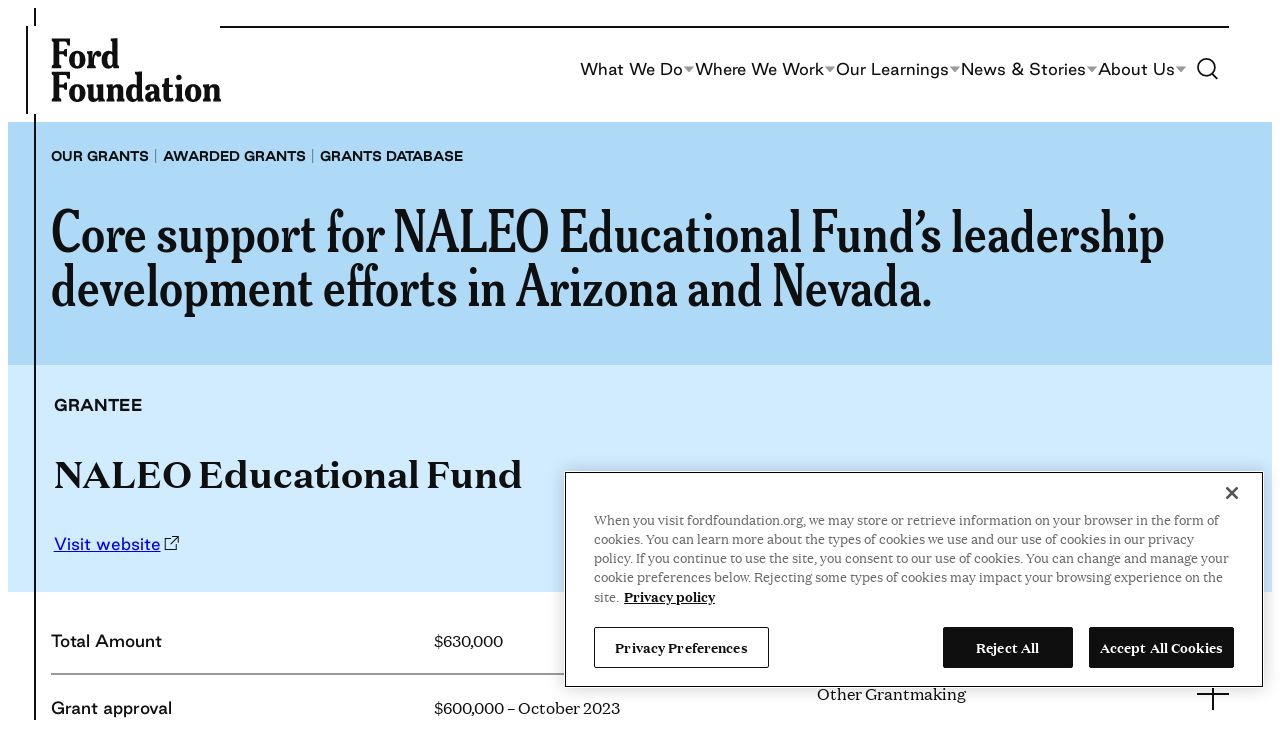

--- FILE ---
content_type: text/html; charset=UTF-8
request_url: https://www.fordfoundation.org/work/our-grants/awarded-grants/grants-database/naleo-educational-fund-147995/
body_size: 22783
content:
<!DOCTYPE html>
<html lang="en-US">
<head>
	<meta charset="UTF-8" />
	<!-- OptanonConsentNoticeStart -->
<script nonce="1f1ba90594" type="text/javascript" src="https://cdn.cookielaw.org/consent/018f54bb-8a3d-741a-bcbe-7c47015b0a1f/OtAutoBlock.js"></script>
<script nonce="1f1ba90594" src="https://cdn.cookielaw.org/scripttemplates/otSDKStub.js" type="text/javascript" data-domain-script="018f54bb-8a3d-741a-bcbe-7c47015b0a1f"></script>
<script nonce="1f1ba90594" type="text/javascript">
function OptanonWrapper() { }
</script>
<!-- OptanonConsentNoticeEnd -->
<!-- Google Tag Manager -->
<script nonce="1f1ba90594">(function(w,d,s,l,i){w[l]=w[l]||[];w[l].push({'gtm.start':
new Date().getTime(),event:'gtm.js'});var f=d.getElementsByTagName(s)[0],
j=d.createElement(s),dl=l!='dataLayer'?'&amp;l='+l:'';j.async=true;j.src=
'https://www.googletagmanager.com/gtm.js?id='+i+dl;f.parentNode.insertBefore(j,f);
})(window,document,'script','dataLayer','GTM-TTCVBVS');</script>
<!-- End Google Tag Manager -->
<meta name="viewport" content="width=device-width, initial-scale=1" />
<meta name='robots' content='index, follow, max-image-preview:large, max-snippet:-1, max-video-preview:-1' />
	<style>img:is([sizes="auto" i], [sizes^="auto," i]) { contain-intrinsic-size: 3000px 1500px }</style>
	
	<title>147995 - NALEO Educational Fund - Ford Foundation</title>
	<meta name="description" content="Core support for NALEO Educational Fund&#039;s leadership development efforts in Arizona and Nevada." />
	<link rel="canonical" href="https://www.fordfoundation.org/work/our-grants/awarded-grants/grants-database/naleo-educational-fund-147995/" />
	<meta property="og:locale" content="en_US" />
	<meta property="og:type" content="article" />
	<meta property="og:title" content="147995 - NALEO Educational Fund - Ford Foundation" />
	<meta property="og:description" content="Core support for NALEO Educational Fund&#039;s leadership development efforts in Arizona and Nevada." />
	<meta property="og:url" content="https://www.fordfoundation.org/work/our-grants/awarded-grants/grants-database/naleo-educational-fund-147995/" />
	<meta property="og:site_name" content="Ford Foundation" />
	<meta property="article:modified_time" content="2024-05-02T04:00:00+00:00" />
	<meta property="og:image" content="https://www.fordfoundation.org/wp-content/uploads/2023/07/FF-share-image-global.jpg" />
	<meta property="og:image:width" content="1200" />
	<meta property="og:image:height" content="800" />
	<meta property="og:image:type" content="image/jpeg" />
	<meta name="twitter:card" content="summary_large_image" />
	<script type="application/ld+json" class="yoast-schema-graph">{"@context":"https://schema.org","@graph":[{"@type":"WebPage","@id":"https://www.fordfoundation.org/work/our-grants/awarded-grants/grants-database/naleo-educational-fund-147995/","url":"https://www.fordfoundation.org/work/our-grants/awarded-grants/grants-database/naleo-educational-fund-147995/","name":"147995 - NALEO Educational Fund - Ford Foundation","isPartOf":{"@id":"https://www.fordfoundation.org/#website"},"datePublished":"2023-10-19T04:00:00+00:00","dateModified":"2024-05-02T04:00:00+00:00","description":"Core support for NALEO Educational Fund's leadership development efforts in Arizona and Nevada.","breadcrumb":{"@id":"https://www.fordfoundation.org/work/our-grants/awarded-grants/grants-database/naleo-educational-fund-147995/#breadcrumb"},"inLanguage":"en-US","potentialAction":[{"@type":"ReadAction","target":["https://www.fordfoundation.org/work/our-grants/awarded-grants/grants-database/naleo-educational-fund-147995/"]}]},{"@type":"BreadcrumbList","@id":"https://www.fordfoundation.org/work/our-grants/awarded-grants/grants-database/naleo-educational-fund-147995/#breadcrumb","itemListElement":[{"@type":"ListItem","position":1,"name":"Home","item":"https://www.fordfoundation.org/"},{"@type":"ListItem","position":2,"name":"Grants","item":"https://www.fordfoundation.org/work/our-grants/awarded-grants/grants-database/"},{"@type":"ListItem","position":3,"name":"147995 &#8211; NALEO Educational Fund"}]},{"@type":"WebSite","@id":"https://www.fordfoundation.org/#website","url":"https://www.fordfoundation.org/","name":"Ford Foundation","description":"","publisher":{"@id":"https://www.fordfoundation.org/#organization"},"potentialAction":[{"@type":"SearchAction","target":{"@type":"EntryPoint","urlTemplate":"https://www.fordfoundation.org/?s={search_term_string}"},"query-input":{"@type":"PropertyValueSpecification","valueRequired":true,"valueName":"search_term_string"}}],"inLanguage":"en-US"},{"@type":"Organization","@id":"https://www.fordfoundation.org/#organization","name":"Ford Foundation","url":"https://www.fordfoundation.org/","logo":{"@type":"ImageObject","inLanguage":"en-US","@id":"https://www.fordfoundation.org/#/schema/logo/image/","url":"https://www.fordfoundation.org/wp-content/uploads/2023/05/Ford-Foundation.svg","contentUrl":"https://www.fordfoundation.org/wp-content/uploads/2023/05/Ford-Foundation.svg","caption":"Ford Foundation"},"image":{"@id":"https://www.fordfoundation.org/#/schema/logo/image/"}}]}</script>


<link rel='dns-prefetch' href='//cdn.parsely.com' />
<link rel="alternate" type="application/rss+xml" title="Ford Foundation &raquo; Feed" href="https://www.fordfoundation.org/feed/" />
<style id='wp-block-site-logo-inline-css'>
.wp-block-site-logo{box-sizing:border-box;line-height:0}.wp-block-site-logo a{display:inline-block;line-height:0}.wp-block-site-logo.is-default-size img{height:auto;width:120px}.wp-block-site-logo img{height:auto;max-width:100%}.wp-block-site-logo a,.wp-block-site-logo img{border-radius:inherit}.wp-block-site-logo.aligncenter{margin-left:auto;margin-right:auto;text-align:center}:root :where(.wp-block-site-logo.is-style-rounded){border-radius:9999px}
</style>
<style id='wp-block-paragraph-inline-css'>
.is-small-text{font-size:.875em}.is-regular-text{font-size:1em}.is-large-text{font-size:2.25em}.is-larger-text{font-size:3em}.has-drop-cap:not(:focus):first-letter{float:left;font-size:8.4em;font-style:normal;font-weight:100;line-height:.68;margin:.05em .1em 0 0;text-transform:uppercase}body.rtl .has-drop-cap:not(:focus):first-letter{float:none;margin-left:.1em}p.has-drop-cap.has-background{overflow:hidden}:root :where(p.has-background){padding:1.25em 2.375em}:where(p.has-text-color:not(.has-link-color)) a{color:inherit}p.has-text-align-left[style*="writing-mode:vertical-lr"],p.has-text-align-right[style*="writing-mode:vertical-rl"]{rotate:180deg}
</style>
<style id='wp-block-navigation-link-inline-css'>
.wp-block-navigation .wp-block-navigation-item__label{overflow-wrap:break-word}.wp-block-navigation .wp-block-navigation-item__description{display:none}.link-ui-tools{border-top:1px solid #f0f0f0;padding:8px}.link-ui-block-inserter{padding-top:8px}.link-ui-block-inserter__back{margin-left:8px;text-transform:uppercase}
</style>
<link rel='stylesheet' id='all-css-6' href='https://www.fordfoundation.org/wp-includes/blocks/navigation/style.min.css?m=1765909324g' type='text/css' media='all' />
<style id='wp-block-columns-inline-css'>
.wp-block-columns{align-items:normal!important;box-sizing:border-box;display:flex;flex-wrap:wrap!important}@media (min-width:782px){.wp-block-columns{flex-wrap:nowrap!important}}.wp-block-columns.are-vertically-aligned-top{align-items:flex-start}.wp-block-columns.are-vertically-aligned-center{align-items:center}.wp-block-columns.are-vertically-aligned-bottom{align-items:flex-end}@media (max-width:781px){.wp-block-columns:not(.is-not-stacked-on-mobile)>.wp-block-column{flex-basis:100%!important}}@media (min-width:782px){.wp-block-columns:not(.is-not-stacked-on-mobile)>.wp-block-column{flex-basis:0;flex-grow:1}.wp-block-columns:not(.is-not-stacked-on-mobile)>.wp-block-column[style*=flex-basis]{flex-grow:0}}.wp-block-columns.is-not-stacked-on-mobile{flex-wrap:nowrap!important}.wp-block-columns.is-not-stacked-on-mobile>.wp-block-column{flex-basis:0;flex-grow:1}.wp-block-columns.is-not-stacked-on-mobile>.wp-block-column[style*=flex-basis]{flex-grow:0}:where(.wp-block-columns){margin-bottom:1.75em}:where(.wp-block-columns.has-background){padding:1.25em 2.375em}.wp-block-column{flex-grow:1;min-width:0;overflow-wrap:break-word;word-break:break-word}.wp-block-column.is-vertically-aligned-top{align-self:flex-start}.wp-block-column.is-vertically-aligned-center{align-self:center}.wp-block-column.is-vertically-aligned-bottom{align-self:flex-end}.wp-block-column.is-vertically-aligned-stretch{align-self:stretch}.wp-block-column.is-vertically-aligned-bottom,.wp-block-column.is-vertically-aligned-center,.wp-block-column.is-vertically-aligned-top{width:100%}
</style>
<style id='wp-block-group-inline-css'>
.wp-block-group{box-sizing:border-box}:where(.wp-block-group.wp-block-group-is-layout-constrained){position:relative}
</style>
<style id='wp-block-image-inline-css'>
.wp-block-image>a,.wp-block-image>figure>a{display:inline-block}.wp-block-image img{box-sizing:border-box;height:auto;max-width:100%;vertical-align:bottom}@media not (prefers-reduced-motion){.wp-block-image img.hide{visibility:hidden}.wp-block-image img.show{animation:show-content-image .4s}}.wp-block-image[style*=border-radius] img,.wp-block-image[style*=border-radius]>a{border-radius:inherit}.wp-block-image.has-custom-border img{box-sizing:border-box}.wp-block-image.aligncenter{text-align:center}.wp-block-image.alignfull>a,.wp-block-image.alignwide>a{width:100%}.wp-block-image.alignfull img,.wp-block-image.alignwide img{height:auto;width:100%}.wp-block-image .aligncenter,.wp-block-image .alignleft,.wp-block-image .alignright,.wp-block-image.aligncenter,.wp-block-image.alignleft,.wp-block-image.alignright{display:table}.wp-block-image .aligncenter>figcaption,.wp-block-image .alignleft>figcaption,.wp-block-image .alignright>figcaption,.wp-block-image.aligncenter>figcaption,.wp-block-image.alignleft>figcaption,.wp-block-image.alignright>figcaption{caption-side:bottom;display:table-caption}.wp-block-image .alignleft{float:left;margin:.5em 1em .5em 0}.wp-block-image .alignright{float:right;margin:.5em 0 .5em 1em}.wp-block-image .aligncenter{margin-left:auto;margin-right:auto}.wp-block-image :where(figcaption){margin-bottom:1em;margin-top:.5em}.wp-block-image.is-style-circle-mask img{border-radius:9999px}@supports ((-webkit-mask-image:none) or (mask-image:none)) or (-webkit-mask-image:none){.wp-block-image.is-style-circle-mask img{border-radius:0;-webkit-mask-image:url('data:image/svg+xml;utf8,<svg viewBox="0 0 100 100" xmlns="http://www.w3.org/2000/svg"><circle cx="50" cy="50" r="50"/></svg>');mask-image:url('data:image/svg+xml;utf8,<svg viewBox="0 0 100 100" xmlns="http://www.w3.org/2000/svg"><circle cx="50" cy="50" r="50"/></svg>');mask-mode:alpha;-webkit-mask-position:center;mask-position:center;-webkit-mask-repeat:no-repeat;mask-repeat:no-repeat;-webkit-mask-size:contain;mask-size:contain}}:root :where(.wp-block-image.is-style-rounded img,.wp-block-image .is-style-rounded img){border-radius:9999px}.wp-block-image figure{margin:0}.wp-lightbox-container{display:flex;flex-direction:column;position:relative}.wp-lightbox-container img{cursor:zoom-in}.wp-lightbox-container img:hover+button{opacity:1}.wp-lightbox-container button{align-items:center;-webkit-backdrop-filter:blur(16px) saturate(180%);backdrop-filter:blur(16px) saturate(180%);background-color:#5a5a5a40;border:none;border-radius:4px;cursor:zoom-in;display:flex;height:20px;justify-content:center;opacity:0;padding:0;position:absolute;right:16px;text-align:center;top:16px;width:20px;z-index:100}@media not (prefers-reduced-motion){.wp-lightbox-container button{transition:opacity .2s ease}}.wp-lightbox-container button:focus-visible{outline:3px auto #5a5a5a40;outline:3px auto -webkit-focus-ring-color;outline-offset:3px}.wp-lightbox-container button:hover{cursor:pointer;opacity:1}.wp-lightbox-container button:focus{opacity:1}.wp-lightbox-container button:focus,.wp-lightbox-container button:hover,.wp-lightbox-container button:not(:hover):not(:active):not(.has-background){background-color:#5a5a5a40;border:none}.wp-lightbox-overlay{box-sizing:border-box;cursor:zoom-out;height:100vh;left:0;overflow:hidden;position:fixed;top:0;visibility:hidden;width:100%;z-index:100000}.wp-lightbox-overlay .close-button{align-items:center;cursor:pointer;display:flex;justify-content:center;min-height:40px;min-width:40px;padding:0;position:absolute;right:calc(env(safe-area-inset-right) + 16px);top:calc(env(safe-area-inset-top) + 16px);z-index:5000000}.wp-lightbox-overlay .close-button:focus,.wp-lightbox-overlay .close-button:hover,.wp-lightbox-overlay .close-button:not(:hover):not(:active):not(.has-background){background:none;border:none}.wp-lightbox-overlay .lightbox-image-container{height:var(--wp--lightbox-container-height);left:50%;overflow:hidden;position:absolute;top:50%;transform:translate(-50%,-50%);transform-origin:top left;width:var(--wp--lightbox-container-width);z-index:9999999999}.wp-lightbox-overlay .wp-block-image{align-items:center;box-sizing:border-box;display:flex;height:100%;justify-content:center;margin:0;position:relative;transform-origin:0 0;width:100%;z-index:3000000}.wp-lightbox-overlay .wp-block-image img{height:var(--wp--lightbox-image-height);min-height:var(--wp--lightbox-image-height);min-width:var(--wp--lightbox-image-width);width:var(--wp--lightbox-image-width)}.wp-lightbox-overlay .wp-block-image figcaption{display:none}.wp-lightbox-overlay button{background:none;border:none}.wp-lightbox-overlay .scrim{background-color:#fff;height:100%;opacity:.9;position:absolute;width:100%;z-index:2000000}.wp-lightbox-overlay.active{visibility:visible}@media not (prefers-reduced-motion){.wp-lightbox-overlay.active{animation:turn-on-visibility .25s both}.wp-lightbox-overlay.active img{animation:turn-on-visibility .35s both}.wp-lightbox-overlay.show-closing-animation:not(.active){animation:turn-off-visibility .35s both}.wp-lightbox-overlay.show-closing-animation:not(.active) img{animation:turn-off-visibility .25s both}.wp-lightbox-overlay.zoom.active{animation:none;opacity:1;visibility:visible}.wp-lightbox-overlay.zoom.active .lightbox-image-container{animation:lightbox-zoom-in .4s}.wp-lightbox-overlay.zoom.active .lightbox-image-container img{animation:none}.wp-lightbox-overlay.zoom.active .scrim{animation:turn-on-visibility .4s forwards}.wp-lightbox-overlay.zoom.show-closing-animation:not(.active){animation:none}.wp-lightbox-overlay.zoom.show-closing-animation:not(.active) .lightbox-image-container{animation:lightbox-zoom-out .4s}.wp-lightbox-overlay.zoom.show-closing-animation:not(.active) .lightbox-image-container img{animation:none}.wp-lightbox-overlay.zoom.show-closing-animation:not(.active) .scrim{animation:turn-off-visibility .4s forwards}}@keyframes show-content-image{0%{visibility:hidden}99%{visibility:hidden}to{visibility:visible}}@keyframes turn-on-visibility{0%{opacity:0}to{opacity:1}}@keyframes turn-off-visibility{0%{opacity:1;visibility:visible}99%{opacity:0;visibility:visible}to{opacity:0;visibility:hidden}}@keyframes lightbox-zoom-in{0%{transform:translate(calc((-100vw + var(--wp--lightbox-scrollbar-width))/2 + var(--wp--lightbox-initial-left-position)),calc(-50vh + var(--wp--lightbox-initial-top-position))) scale(var(--wp--lightbox-scale))}to{transform:translate(-50%,-50%) scale(1)}}@keyframes lightbox-zoom-out{0%{transform:translate(-50%,-50%) scale(1);visibility:visible}99%{visibility:visible}to{transform:translate(calc((-100vw + var(--wp--lightbox-scrollbar-width))/2 + var(--wp--lightbox-initial-left-position)),calc(-50vh + var(--wp--lightbox-initial-top-position))) scale(var(--wp--lightbox-scale));visibility:hidden}}
</style>
<style id='wp-block-search-inline-css'>
.wp-block-search__button{margin-left:10px;word-break:normal}.wp-block-search__button.has-icon{line-height:0}.wp-block-search__button svg{height:1.25em;min-height:24px;min-width:24px;width:1.25em;fill:currentColor;vertical-align:text-bottom}:where(.wp-block-search__button){border:1px solid #ccc;padding:6px 10px}.wp-block-search__inside-wrapper{display:flex;flex:auto;flex-wrap:nowrap;max-width:100%}.wp-block-search__label{width:100%}.wp-block-search__input{appearance:none;border:1px solid #949494;flex-grow:1;margin-left:0;margin-right:0;min-width:3rem;padding:8px;text-decoration:unset!important}.wp-block-search.wp-block-search__button-only .wp-block-search__button{box-sizing:border-box;display:flex;flex-shrink:0;justify-content:center;margin-left:0;max-width:100%}.wp-block-search.wp-block-search__button-only .wp-block-search__inside-wrapper{min-width:0!important;transition-property:width}.wp-block-search.wp-block-search__button-only .wp-block-search__input{flex-basis:100%;transition-duration:.3s}.wp-block-search.wp-block-search__button-only.wp-block-search__searchfield-hidden,.wp-block-search.wp-block-search__button-only.wp-block-search__searchfield-hidden .wp-block-search__inside-wrapper{overflow:hidden}.wp-block-search.wp-block-search__button-only.wp-block-search__searchfield-hidden .wp-block-search__input{border-left-width:0!important;border-right-width:0!important;flex-basis:0;flex-grow:0;margin:0;min-width:0!important;padding-left:0!important;padding-right:0!important;width:0!important}:where(.wp-block-search__input){font-family:inherit;font-size:inherit;font-style:inherit;font-weight:inherit;letter-spacing:inherit;line-height:inherit;text-transform:inherit}:where(.wp-block-search__button-inside .wp-block-search__inside-wrapper){border:1px solid #949494;box-sizing:border-box;padding:4px}:where(.wp-block-search__button-inside .wp-block-search__inside-wrapper) .wp-block-search__input{border:none;border-radius:0;padding:0 4px}:where(.wp-block-search__button-inside .wp-block-search__inside-wrapper) .wp-block-search__input:focus{outline:none}:where(.wp-block-search__button-inside .wp-block-search__inside-wrapper) :where(.wp-block-search__button){padding:4px 8px}.wp-block-search.aligncenter .wp-block-search__inside-wrapper{margin:auto}.wp-block[data-align=right] .wp-block-search.wp-block-search__button-only .wp-block-search__inside-wrapper{float:right}
</style>
<link rel='stylesheet' id='all-css-20' href='https://www.fordfoundation.org/_static/??-eJylzFsKAjEMheEN2YmK2idxLTWJYzCTDk1E3L0VLwvQxwP/+eA2JzHUK7HDUSteHLyiFE0q9hxxVx4msQHdF9BzrBZsAXHmqZ9OtRGQeLzuiUmito+FpVEam9Ab+gmZi7H6P8LYSk+/wGHar/Iu53XebJcPkC5gAw==' type='text/css' media='all' />
<style id='wp-block-library-inline-css'>
:root{--wp-admin-theme-color:#007cba;--wp-admin-theme-color--rgb:0,124,186;--wp-admin-theme-color-darker-10:#006ba1;--wp-admin-theme-color-darker-10--rgb:0,107,161;--wp-admin-theme-color-darker-20:#005a87;--wp-admin-theme-color-darker-20--rgb:0,90,135;--wp-admin-border-width-focus:2px;--wp-block-synced-color:#7a00df;--wp-block-synced-color--rgb:122,0,223;--wp-bound-block-color:var(--wp-block-synced-color)}@media (min-resolution:192dpi){:root{--wp-admin-border-width-focus:1.5px}}.wp-element-button{cursor:pointer}:root{--wp--preset--font-size--normal:16px;--wp--preset--font-size--huge:42px}:root .has-very-light-gray-background-color{background-color:#eee}:root .has-very-dark-gray-background-color{background-color:#313131}:root .has-very-light-gray-color{color:#eee}:root .has-very-dark-gray-color{color:#313131}:root .has-vivid-green-cyan-to-vivid-cyan-blue-gradient-background{background:linear-gradient(135deg,#00d084,#0693e3)}:root .has-purple-crush-gradient-background{background:linear-gradient(135deg,#34e2e4,#4721fb 50%,#ab1dfe)}:root .has-hazy-dawn-gradient-background{background:linear-gradient(135deg,#faaca8,#dad0ec)}:root .has-subdued-olive-gradient-background{background:linear-gradient(135deg,#fafae1,#67a671)}:root .has-atomic-cream-gradient-background{background:linear-gradient(135deg,#fdd79a,#004a59)}:root .has-nightshade-gradient-background{background:linear-gradient(135deg,#330968,#31cdcf)}:root .has-midnight-gradient-background{background:linear-gradient(135deg,#020381,#2874fc)}.has-regular-font-size{font-size:1em}.has-larger-font-size{font-size:2.625em}.has-normal-font-size{font-size:var(--wp--preset--font-size--normal)}.has-huge-font-size{font-size:var(--wp--preset--font-size--huge)}.has-text-align-center{text-align:center}.has-text-align-left{text-align:left}.has-text-align-right{text-align:right}#end-resizable-editor-section{display:none}.aligncenter{clear:both}.items-justified-left{justify-content:flex-start}.items-justified-center{justify-content:center}.items-justified-right{justify-content:flex-end}.items-justified-space-between{justify-content:space-between}.screen-reader-text{border:0;clip-path:inset(50%);height:1px;margin:-1px;overflow:hidden;padding:0;position:absolute;width:1px;word-wrap:normal!important}.screen-reader-text:focus{background-color:#ddd;clip-path:none;color:#444;display:block;font-size:1em;height:auto;left:5px;line-height:normal;padding:15px 23px 14px;text-decoration:none;top:5px;width:auto;z-index:100000}html :where(.has-border-color){border-style:solid}html :where([style*=border-top-color]){border-top-style:solid}html :where([style*=border-right-color]){border-right-style:solid}html :where([style*=border-bottom-color]){border-bottom-style:solid}html :where([style*=border-left-color]){border-left-style:solid}html :where([style*=border-width]){border-style:solid}html :where([style*=border-top-width]){border-top-style:solid}html :where([style*=border-right-width]){border-right-style:solid}html :where([style*=border-bottom-width]){border-bottom-style:solid}html :where([style*=border-left-width]){border-left-style:solid}html :where(img[class*=wp-image-]){height:auto;max-width:100%}:where(figure){margin:0 0 1em}html :where(.is-position-sticky){--wp-admin--admin-bar--position-offset:var(--wp-admin--admin-bar--height,0px)}@media screen and (max-width:600px){html :where(.is-position-sticky){--wp-admin--admin-bar--position-offset:0px}}
</style>
<link rel='stylesheet' id='all-css-22' href='https://www.fordfoundation.org/wp-content/themes/ford/dist/assets/css/style.css?m=1767727450g' type='text/css' media='all' />
<style id='wikit-theme-inline-css'>
:root{--theme--content-size: var(--ff-content-width);--theme--wide-size: var(--ff-wide-width);}
</style>
<style id='global-styles-inline-css'>
:root{--wp--preset--aspect-ratio--square: 1;--wp--preset--aspect-ratio--4-3: 4/3;--wp--preset--aspect-ratio--3-4: 3/4;--wp--preset--aspect-ratio--3-2: 3/2;--wp--preset--aspect-ratio--2-3: 2/3;--wp--preset--aspect-ratio--16-9: 16/9;--wp--preset--aspect-ratio--9-16: 9/16;--wp--preset--color--black: var( --ff-black );--wp--preset--color--cyan-bluish-gray: #abb8c3;--wp--preset--color--white: var( --ff-white );--wp--preset--color--pale-pink: #f78da7;--wp--preset--color--vivid-red: #cf2e2e;--wp--preset--color--luminous-vivid-orange: #ff6900;--wp--preset--color--luminous-vivid-amber: #fcb900;--wp--preset--color--light-green-cyan: #7bdcb5;--wp--preset--color--vivid-green-cyan: #00d084;--wp--preset--color--pale-cyan-blue: #8ed1fc;--wp--preset--color--vivid-cyan-blue: #0693e3;--wp--preset--color--vivid-purple: #9b51e0;--wp--preset--color--newsprint-dark: var( --ff-newsprint-a11y );--wp--preset--color--newsprint: var( --ff-newsprint );--wp--preset--color--newsprint-25: var( --ff-newsprint-25 );--wp--preset--color--sand: var( --ff-sand );--wp--preset--color--sky-a-11-y: var( --ff-sky-a11y );--wp--preset--color--sky: var( --ff-sky );--wp--preset--color--sky-25: var( --ff-sky-25 );--wp--preset--color--green-dark: var( --ff-green-dark );--wp--preset--color--green: var( --ff-green );--wp--preset--color--green-25: var( --ff-green-25 );--wp--preset--color--harvest: var( --ff-harvest );--wp--preset--color--harvest-25: var( --ff-harvest-25 );--wp--preset--color--sunshine: var( --ff-sunshine );--wp--preset--color--sunshine-25: var( --ff-sunshine-25 );--wp--preset--color--terracotta: var( --ff-terracotta );--wp--preset--color--terracotta-25: var( --ff-terracotta-25 );--wp--preset--color--pink-dark: var( --ff-pink-dark );--wp--preset--color--pink: var( --ff-pink );--wp--preset--color--pink-25: var( --ff-pink-25 );--wp--preset--gradient--vivid-cyan-blue-to-vivid-purple: linear-gradient(135deg,rgba(6,147,227,1) 0%,rgb(155,81,224) 100%);--wp--preset--gradient--light-green-cyan-to-vivid-green-cyan: linear-gradient(135deg,rgb(122,220,180) 0%,rgb(0,208,130) 100%);--wp--preset--gradient--luminous-vivid-amber-to-luminous-vivid-orange: linear-gradient(135deg,rgba(252,185,0,1) 0%,rgba(255,105,0,1) 100%);--wp--preset--gradient--luminous-vivid-orange-to-vivid-red: linear-gradient(135deg,rgba(255,105,0,1) 0%,rgb(207,46,46) 100%);--wp--preset--gradient--very-light-gray-to-cyan-bluish-gray: linear-gradient(135deg,rgb(238,238,238) 0%,rgb(169,184,195) 100%);--wp--preset--gradient--cool-to-warm-spectrum: linear-gradient(135deg,rgb(74,234,220) 0%,rgb(151,120,209) 20%,rgb(207,42,186) 40%,rgb(238,44,130) 60%,rgb(251,105,98) 80%,rgb(254,248,76) 100%);--wp--preset--gradient--blush-light-purple: linear-gradient(135deg,rgb(255,206,236) 0%,rgb(152,150,240) 100%);--wp--preset--gradient--blush-bordeaux: linear-gradient(135deg,rgb(254,205,165) 0%,rgb(254,45,45) 50%,rgb(107,0,62) 100%);--wp--preset--gradient--luminous-dusk: linear-gradient(135deg,rgb(255,203,112) 0%,rgb(199,81,192) 50%,rgb(65,88,208) 100%);--wp--preset--gradient--pale-ocean: linear-gradient(135deg,rgb(255,245,203) 0%,rgb(182,227,212) 50%,rgb(51,167,181) 100%);--wp--preset--gradient--electric-grass: linear-gradient(135deg,rgb(202,248,128) 0%,rgb(113,206,126) 100%);--wp--preset--gradient--midnight: linear-gradient(135deg,rgb(2,3,129) 0%,rgb(40,116,252) 100%);--wp--preset--gradient--accent: var( --ff-gradient-accent );--wp--preset--gradient--secondary: var( --ff-gradient-secondary );--wp--preset--font-size--small: clamp(0.875rem, 0.875rem + ((1vw - 0.2rem) * 0.156), 1rem);--wp--preset--font-size--medium: clamp(1rem, 1vw + 0.2rem, 1.25rem);--wp--preset--font-size--large: clamp(1.125rem, 1vw + 0.5rem, 1.75rem);--wp--preset--font-size--x-large: clamp(1.375rem, 1vw + 0.75rem, 1.825rem);;--wp--preset--font-size--x-small: clamp(0.75rem, 0.75rem + ((1vw - 0.2rem) * 0.079), .813rem);--wp--preset--font-size--xx-large: clamp(2.25rem, 2.25rem + ((1vw - 0.2rem) * 1.485), 3.438rem);--wp--preset--font-family--meursault-condensed: Meursault Condensed, serif;--wp--preset--font-family--meursault-ultra-condensed: Meursault Ultra Condensed, serif;--wp--preset--font-family--good: Good, sans-serif;--wp--preset--font-family--domaine: Domaine, serif;--wp--preset--spacing--20: 0.44rem;--wp--preset--spacing--30: var( --ff-gutter );--wp--preset--spacing--40: calc(var( --ff-gutter ) * 2);--wp--preset--spacing--50: calc(var( --ff-gutter ) * 3);--wp--preset--spacing--60: calc(var( --ff-gutter ) * 4);--wp--preset--spacing--70: calc(var( --ff-gutter ) * 5);--wp--preset--spacing--80: calc(var( --ff-gutter ) * 6);--wp--preset--spacing--90: calc(var( --ff-gutter ) * 7);--wp--preset--shadow--natural: 6px 6px 9px rgba(0, 0, 0, 0.2);--wp--preset--shadow--deep: 12px 12px 50px rgba(0, 0, 0, 0.4);--wp--preset--shadow--sharp: 6px 6px 0px rgba(0, 0, 0, 0.2);--wp--preset--shadow--outlined: 6px 6px 0px -3px rgba(255, 255, 255, 1), 6px 6px rgba(0, 0, 0, 1);--wp--preset--shadow--crisp: 6px 6px 0px rgba(0, 0, 0, 1);}:root { --wp--style--global--content-size: var(--ff-content-width);--wp--style--global--wide-size: var(--ff-wide-width); }:where(body) { margin: 0; }.wp-site-blocks > .alignleft { float: left; margin-right: 2em; }.wp-site-blocks > .alignright { float: right; margin-left: 2em; }.wp-site-blocks > .aligncenter { justify-content: center; margin-left: auto; margin-right: auto; }:where(.wp-site-blocks) > * { margin-block-start: var( --ff-gutter ); margin-block-end: 0; }:where(.wp-site-blocks) > :first-child { margin-block-start: 0; }:where(.wp-site-blocks) > :last-child { margin-block-end: 0; }:root { --wp--style--block-gap: var( --ff-gutter ); }:root :where(.is-layout-flow) > :first-child{margin-block-start: 0;}:root :where(.is-layout-flow) > :last-child{margin-block-end: 0;}:root :where(.is-layout-flow) > *{margin-block-start: var( --ff-gutter );margin-block-end: 0;}:root :where(.is-layout-constrained) > :first-child{margin-block-start: 0;}:root :where(.is-layout-constrained) > :last-child{margin-block-end: 0;}:root :where(.is-layout-constrained) > *{margin-block-start: var( --ff-gutter );margin-block-end: 0;}:root :where(.is-layout-flex){gap: var( --ff-gutter );}:root :where(.is-layout-grid){gap: var( --ff-gutter );}.is-layout-flow > .alignleft{float: left;margin-inline-start: 0;margin-inline-end: 2em;}.is-layout-flow > .alignright{float: right;margin-inline-start: 2em;margin-inline-end: 0;}.is-layout-flow > .aligncenter{margin-left: auto !important;margin-right: auto !important;}.is-layout-constrained > .alignleft{float: left;margin-inline-start: 0;margin-inline-end: 2em;}.is-layout-constrained > .alignright{float: right;margin-inline-start: 2em;margin-inline-end: 0;}.is-layout-constrained > .aligncenter{margin-left: auto !important;margin-right: auto !important;}.is-layout-constrained > :where(:not(.alignleft):not(.alignright):not(.alignfull)){max-width: var(--wp--style--global--content-size);margin-left: auto !important;margin-right: auto !important;}.is-layout-constrained > .alignwide{max-width: var(--wp--style--global--wide-size);}body .is-layout-flex{display: flex;}.is-layout-flex{flex-wrap: wrap;align-items: center;}.is-layout-flex > :is(*, div){margin: 0;}body .is-layout-grid{display: grid;}.is-layout-grid > :is(*, div){margin: 0;}body{font-family: var(--wp--preset--font-family--domaine);font-size: var(--wp--preset--font-size--medium);line-height: 1.6;padding-top: 0px;padding-right: 0px;padding-bottom: 0px;padding-left: 0px;}a:where(:not(.wp-element-button)){text-decoration: underline;}h1, h2, h3, h4, h5, h6{font-family: var(--wp--preset--font-family--meursault-condensed);}:root :where(.wp-element-button, .wp-block-button__link){background-color: transparent;border-radius: 10px;border-width: 1px;border-style: solid;color: inherit;font-family: var(--wp--preset--font-family--good);font-size: clamp(0.875rem, 0.875rem + ((1vw - 0.2rem) * 0.313), 1.125rem);font-weight: 700;line-height: 1;padding-top: 1.188rem;padding-right: 2.5rem;padding-bottom: 1.188rem;padding-left: 2.5rem;text-decoration: none;}.has-black-color{color: var(--wp--preset--color--black) !important;}.has-cyan-bluish-gray-color{color: var(--wp--preset--color--cyan-bluish-gray) !important;}.has-white-color{color: var(--wp--preset--color--white) !important;}.has-pale-pink-color{color: var(--wp--preset--color--pale-pink) !important;}.has-vivid-red-color{color: var(--wp--preset--color--vivid-red) !important;}.has-luminous-vivid-orange-color{color: var(--wp--preset--color--luminous-vivid-orange) !important;}.has-luminous-vivid-amber-color{color: var(--wp--preset--color--luminous-vivid-amber) !important;}.has-light-green-cyan-color{color: var(--wp--preset--color--light-green-cyan) !important;}.has-vivid-green-cyan-color{color: var(--wp--preset--color--vivid-green-cyan) !important;}.has-pale-cyan-blue-color{color: var(--wp--preset--color--pale-cyan-blue) !important;}.has-vivid-cyan-blue-color{color: var(--wp--preset--color--vivid-cyan-blue) !important;}.has-vivid-purple-color{color: var(--wp--preset--color--vivid-purple) !important;}.has-newsprint-dark-color{color: var(--wp--preset--color--newsprint-dark) !important;}.has-newsprint-color{color: var(--wp--preset--color--newsprint) !important;}.has-newsprint-25-color{color: var(--wp--preset--color--newsprint-25) !important;}.has-sand-color{color: var(--wp--preset--color--sand) !important;}.has-sky-a-11-y-color{color: var(--wp--preset--color--sky-a-11-y) !important;}.has-sky-color{color: var(--wp--preset--color--sky) !important;}.has-sky-25-color{color: var(--wp--preset--color--sky-25) !important;}.has-green-dark-color{color: var(--wp--preset--color--green-dark) !important;}.has-green-color{color: var(--wp--preset--color--green) !important;}.has-green-25-color{color: var(--wp--preset--color--green-25) !important;}.has-harvest-color{color: var(--wp--preset--color--harvest) !important;}.has-harvest-25-color{color: var(--wp--preset--color--harvest-25) !important;}.has-sunshine-color{color: var(--wp--preset--color--sunshine) !important;}.has-sunshine-25-color{color: var(--wp--preset--color--sunshine-25) !important;}.has-terracotta-color{color: var(--wp--preset--color--terracotta) !important;}.has-terracotta-25-color{color: var(--wp--preset--color--terracotta-25) !important;}.has-pink-dark-color{color: var(--wp--preset--color--pink-dark) !important;}.has-pink-color{color: var(--wp--preset--color--pink) !important;}.has-pink-25-color{color: var(--wp--preset--color--pink-25) !important;}.has-black-background-color{background-color: var(--wp--preset--color--black) !important;}.has-cyan-bluish-gray-background-color{background-color: var(--wp--preset--color--cyan-bluish-gray) !important;}.has-white-background-color{background-color: var(--wp--preset--color--white) !important;}.has-pale-pink-background-color{background-color: var(--wp--preset--color--pale-pink) !important;}.has-vivid-red-background-color{background-color: var(--wp--preset--color--vivid-red) !important;}.has-luminous-vivid-orange-background-color{background-color: var(--wp--preset--color--luminous-vivid-orange) !important;}.has-luminous-vivid-amber-background-color{background-color: var(--wp--preset--color--luminous-vivid-amber) !important;}.has-light-green-cyan-background-color{background-color: var(--wp--preset--color--light-green-cyan) !important;}.has-vivid-green-cyan-background-color{background-color: var(--wp--preset--color--vivid-green-cyan) !important;}.has-pale-cyan-blue-background-color{background-color: var(--wp--preset--color--pale-cyan-blue) !important;}.has-vivid-cyan-blue-background-color{background-color: var(--wp--preset--color--vivid-cyan-blue) !important;}.has-vivid-purple-background-color{background-color: var(--wp--preset--color--vivid-purple) !important;}.has-newsprint-dark-background-color{background-color: var(--wp--preset--color--newsprint-dark) !important;}.has-newsprint-background-color{background-color: var(--wp--preset--color--newsprint) !important;}.has-newsprint-25-background-color{background-color: var(--wp--preset--color--newsprint-25) !important;}.has-sand-background-color{background-color: var(--wp--preset--color--sand) !important;}.has-sky-a-11-y-background-color{background-color: var(--wp--preset--color--sky-a-11-y) !important;}.has-sky-background-color{background-color: var(--wp--preset--color--sky) !important;}.has-sky-25-background-color{background-color: var(--wp--preset--color--sky-25) !important;}.has-green-dark-background-color{background-color: var(--wp--preset--color--green-dark) !important;}.has-green-background-color{background-color: var(--wp--preset--color--green) !important;}.has-green-25-background-color{background-color: var(--wp--preset--color--green-25) !important;}.has-harvest-background-color{background-color: var(--wp--preset--color--harvest) !important;}.has-harvest-25-background-color{background-color: var(--wp--preset--color--harvest-25) !important;}.has-sunshine-background-color{background-color: var(--wp--preset--color--sunshine) !important;}.has-sunshine-25-background-color{background-color: var(--wp--preset--color--sunshine-25) !important;}.has-terracotta-background-color{background-color: var(--wp--preset--color--terracotta) !important;}.has-terracotta-25-background-color{background-color: var(--wp--preset--color--terracotta-25) !important;}.has-pink-dark-background-color{background-color: var(--wp--preset--color--pink-dark) !important;}.has-pink-background-color{background-color: var(--wp--preset--color--pink) !important;}.has-pink-25-background-color{background-color: var(--wp--preset--color--pink-25) !important;}.has-black-border-color{border-color: var(--wp--preset--color--black) !important;}.has-cyan-bluish-gray-border-color{border-color: var(--wp--preset--color--cyan-bluish-gray) !important;}.has-white-border-color{border-color: var(--wp--preset--color--white) !important;}.has-pale-pink-border-color{border-color: var(--wp--preset--color--pale-pink) !important;}.has-vivid-red-border-color{border-color: var(--wp--preset--color--vivid-red) !important;}.has-luminous-vivid-orange-border-color{border-color: var(--wp--preset--color--luminous-vivid-orange) !important;}.has-luminous-vivid-amber-border-color{border-color: var(--wp--preset--color--luminous-vivid-amber) !important;}.has-light-green-cyan-border-color{border-color: var(--wp--preset--color--light-green-cyan) !important;}.has-vivid-green-cyan-border-color{border-color: var(--wp--preset--color--vivid-green-cyan) !important;}.has-pale-cyan-blue-border-color{border-color: var(--wp--preset--color--pale-cyan-blue) !important;}.has-vivid-cyan-blue-border-color{border-color: var(--wp--preset--color--vivid-cyan-blue) !important;}.has-vivid-purple-border-color{border-color: var(--wp--preset--color--vivid-purple) !important;}.has-newsprint-dark-border-color{border-color: var(--wp--preset--color--newsprint-dark) !important;}.has-newsprint-border-color{border-color: var(--wp--preset--color--newsprint) !important;}.has-newsprint-25-border-color{border-color: var(--wp--preset--color--newsprint-25) !important;}.has-sand-border-color{border-color: var(--wp--preset--color--sand) !important;}.has-sky-a-11-y-border-color{border-color: var(--wp--preset--color--sky-a-11-y) !important;}.has-sky-border-color{border-color: var(--wp--preset--color--sky) !important;}.has-sky-25-border-color{border-color: var(--wp--preset--color--sky-25) !important;}.has-green-dark-border-color{border-color: var(--wp--preset--color--green-dark) !important;}.has-green-border-color{border-color: var(--wp--preset--color--green) !important;}.has-green-25-border-color{border-color: var(--wp--preset--color--green-25) !important;}.has-harvest-border-color{border-color: var(--wp--preset--color--harvest) !important;}.has-harvest-25-border-color{border-color: var(--wp--preset--color--harvest-25) !important;}.has-sunshine-border-color{border-color: var(--wp--preset--color--sunshine) !important;}.has-sunshine-25-border-color{border-color: var(--wp--preset--color--sunshine-25) !important;}.has-terracotta-border-color{border-color: var(--wp--preset--color--terracotta) !important;}.has-terracotta-25-border-color{border-color: var(--wp--preset--color--terracotta-25) !important;}.has-pink-dark-border-color{border-color: var(--wp--preset--color--pink-dark) !important;}.has-pink-border-color{border-color: var(--wp--preset--color--pink) !important;}.has-pink-25-border-color{border-color: var(--wp--preset--color--pink-25) !important;}.has-vivid-cyan-blue-to-vivid-purple-gradient-background{background: var(--wp--preset--gradient--vivid-cyan-blue-to-vivid-purple) !important;}.has-light-green-cyan-to-vivid-green-cyan-gradient-background{background: var(--wp--preset--gradient--light-green-cyan-to-vivid-green-cyan) !important;}.has-luminous-vivid-amber-to-luminous-vivid-orange-gradient-background{background: var(--wp--preset--gradient--luminous-vivid-amber-to-luminous-vivid-orange) !important;}.has-luminous-vivid-orange-to-vivid-red-gradient-background{background: var(--wp--preset--gradient--luminous-vivid-orange-to-vivid-red) !important;}.has-very-light-gray-to-cyan-bluish-gray-gradient-background{background: var(--wp--preset--gradient--very-light-gray-to-cyan-bluish-gray) !important;}.has-cool-to-warm-spectrum-gradient-background{background: var(--wp--preset--gradient--cool-to-warm-spectrum) !important;}.has-blush-light-purple-gradient-background{background: var(--wp--preset--gradient--blush-light-purple) !important;}.has-blush-bordeaux-gradient-background{background: var(--wp--preset--gradient--blush-bordeaux) !important;}.has-luminous-dusk-gradient-background{background: var(--wp--preset--gradient--luminous-dusk) !important;}.has-pale-ocean-gradient-background{background: var(--wp--preset--gradient--pale-ocean) !important;}.has-electric-grass-gradient-background{background: var(--wp--preset--gradient--electric-grass) !important;}.has-midnight-gradient-background{background: var(--wp--preset--gradient--midnight) !important;}.has-accent-gradient-background{background: var(--wp--preset--gradient--accent) !important;}.has-secondary-gradient-background{background: var(--wp--preset--gradient--secondary) !important;}.has-small-font-size{font-size: var(--wp--preset--font-size--small) !important;}.has-medium-font-size{font-size: var(--wp--preset--font-size--medium) !important;}.has-large-font-size{font-size: var(--wp--preset--font-size--large) !important;}.has-x-large-font-size{font-size: var(--wp--preset--font-size--x-large) !important;}.has-x-small-font-size{font-size: var(--wp--preset--font-size--x-small) !important;}.has-xx-large-font-size{font-size: var(--wp--preset--font-size--xx-large) !important;}.has-meursault-condensed-font-family{font-family: var(--wp--preset--font-family--meursault-condensed) !important;}.has-meursault-ultra-condensed-font-family{font-family: var(--wp--preset--font-family--meursault-ultra-condensed) !important;}.has-good-font-family{font-family: var(--wp--preset--font-family--good) !important;}.has-domaine-font-family{font-family: var(--wp--preset--font-family--domaine) !important;}@media (max-width: 600px) {.page-header__figure .wp-block-image__credit {position:static; text-align: right;}
	
	.gallery-header .wp-block-navigation .wp-block-navigation {
		margin-left: auto;
		margin-right: auto;
	}
	.gallery-header {
		z-index:11;
	}
	.gallery-header+main {
		padding-top: 63px;
	}
	.gallery-header>.wp-block-group.has-background {
		padding-top: 5px;
		padding-bottom: 5px;
	}
	
	.gallery-header > .wp-block-group > .wp-block-group figure:first-of-type {
		max-width: 180px;
	}
	.gallery-header > .wp-block-group > .wp-block-group figure:last-of-type {
		max-width: 32px;
	}
}

h1.wp-block-heading a {
	text-decoration: none;
	color: white;
}
h1.wp-block-heading a:hover {
	text-decoration: underline;
}


.single-big_ideas .wp-block-video.alignfull {
	padding: 0;
	z-index:10;
}
.wordspace {
	word-spacing:5px;
}
.wForm #tfa_19-L, .wForm label[id^="tfa_19["], .wForm #tfa_6-L, .wForm label[id^="tfa_6["] {
	width: 100% !important;
}
.wFormContainer div .wForm .oneChoice input[type=checkbox]+label {
	opacity: 1;
}
@media (min-width: 62em) {
    .site-header.site-header--scroll .wp-block-site-logo a:before, .site-header.site-header--not-top .wp-block-site-logo a:before {
        width: 230px;
    }
	.site-header .nav__link {
		justify-content:center;
		flex-wrap:wrap;
	}
}

.card--checklist .card__media img {
    aspect-ratio: revert-layer;
}

.card--learning .card__excerpt  {
	font-size: var(--wp--preset--font-size--small);
}@media (min-width: 37.5em) {
	.media-text-dynamic.alignfull.has-media-on-the-right {
		z-index: 8;
	}
}

.wp-block-embed figcaption, .wp-block-embed-youtube figcaption, .wp-block-video figcaption {
    font-size: clamp(0.75rem, 1vw + 1rem, 0.875rem);
    font-family: var(--wp--preset--font-family--good);
    line-height: 1.4;
    color: var(--wp--preset--color--black);

}

figure.wp-block-image > a { display: block; }
</style>
<style id='core-block-supports-inline-css'>
.wp-container-core-navigation-is-layout-fe9cc265{flex-direction:column;align-items:flex-start;}.wp-container-core-columns-is-layout-28f84493{flex-wrap:nowrap;}.wp-container-core-group-is-layout-6c531013{flex-wrap:nowrap;}.wp-container-core-columns-is-layout-2b451f21{flex-wrap:nowrap;}.wp-container-core-social-links-is-layout-bfb16121{gap:0 0;justify-content:flex-end;}.wp-container-core-group-is-layout-cb46ffcb{flex-wrap:nowrap;justify-content:space-between;}.wp-container-core-group-is-layout-12dd3699 > :where(:not(.alignleft):not(.alignright):not(.alignfull)){margin-left:0 !important;}
</style>
<style id='wp-block-template-skip-link-inline-css'>

		.skip-link.screen-reader-text {
			border: 0;
			clip-path: inset(50%);
			height: 1px;
			margin: -1px;
			overflow: hidden;
			padding: 0;
			position: absolute !important;
			width: 1px;
			word-wrap: normal !important;
		}

		.skip-link.screen-reader-text:focus {
			background-color: #eee;
			clip-path: none;
			color: #444;
			display: block;
			font-size: 1em;
			height: auto;
			left: 5px;
			line-height: normal;
			padding: 15px 23px 14px;
			text-decoration: none;
			top: 5px;
			width: auto;
			z-index: 100000;
		}
</style>
<script defer src="https://www.fordfoundation.org/wp-content/themes/ford/dist/assets/js/marketingcloud.min.js?ver=1767727450" id="ford-email-js"></script>
<script defer src="https://www.fordfoundation.org/wp-content/themes/ford/dist/block-editor/blocks/card-grid/script.min.js?ver=1767727450" id="wdg-card-grid-script-js"></script>
<script defer src="https://www.fordfoundation.org/wp-content/themes/ford/dist/block-editor/blocks/panels/script.min.js?ver=1767727450" id="wdg-panels-script-js"></script>
<script defer src="https://www.fordfoundation.org/wp-content/themes/ford/dist/assets/js/scripts.min.js?ver=1767727450" id="wikit-scripts-js"></script>
<script type="application/ld+json" class="wp-parsely-metadata">{"@context":"https:\/\/schema.org","@type":"NewsArticle","headline":"147995 &#8211; NALEO Educational Fund","url":"http:\/\/www.fordfoundation.org\/work\/our-grants\/awarded-grants\/grants-database\/naleo-educational-fund-147995\/","mainEntityOfPage":{"@type":"WebPage","@id":"http:\/\/www.fordfoundation.org\/work\/our-grants\/awarded-grants\/grants-database\/naleo-educational-fund-147995\/"},"thumbnailUrl":"","image":{"@type":"ImageObject","url":""},"articleSection":"Uncategorized","author":[],"creator":[],"publisher":{"@type":"Organization","name":"Ford Foundation","logo":""},"keywords":[],"dateCreated":"2023-10-19T04:00:00Z","datePublished":"2023-10-19T04:00:00Z","dateModified":"2024-05-02T04:00:00Z"}</script><style class='wp-fonts-local'>
@font-face{font-family:"Meursault Condensed";font-style:normal;font-weight:600;font-display:fallback;src:url('https://www.fordfoundation.org/wp-content/themes/ford/assets/fonts/meursault/MeursaultWeb-CdSemiBold.woff2') format('woff2');}
@font-face{font-family:"Meursault Condensed";font-style:normal;font-weight:700;font-display:fallback;src:url('https://www.fordfoundation.org/wp-content/themes/ford/assets/fonts/meursault/MeursaultWeb-CdBold.woff2') format('woff2');}
@font-face{font-family:"Meursault Condensed";font-style:normal;font-weight:900;font-display:fallback;src:url('https://www.fordfoundation.org/wp-content/themes/ford/assets/fonts/meursault/MeursaultWeb-CdBlack.woff2') format('woff2');}
@font-face{font-family:"Meursault Ultra Condensed";font-style:normal;font-weight:600;font-display:fallback;src:url('https://www.fordfoundation.org/wp-content/themes/ford/assets/fonts/meursault/MeursaultWeb-UltraCdSemiBold.woff2') format('woff2');}
@font-face{font-family:Good;font-style:normal;font-weight:400;font-display:fallback;src:url('https://www.fordfoundation.org/wp-content/themes/ford/assets/fonts/good/GoodSans-Regular.woff2') format('woff2');}
@font-face{font-family:Good;font-style:italic;font-weight:400;font-display:fallback;src:url('https://www.fordfoundation.org/wp-content/themes/ford/assets/fonts/good/GoodSans-RegularItalic.woff2') format('woff2');}
@font-face{font-family:Good;font-style:normal;font-weight:500;font-display:fallback;src:url('https://www.fordfoundation.org/wp-content/themes/ford/assets/fonts/good/GoodSans-Medium.woff2') format('woff2');}
@font-face{font-family:Good;font-style:italic;font-weight:500;font-display:fallback;src:url('https://www.fordfoundation.org/wp-content/themes/ford/assets/fonts/good/GoodSans-MediumItalic.woff2') format('woff2');}
@font-face{font-family:Good;font-style:normal;font-weight:700;font-display:fallback;src:url('https://www.fordfoundation.org/wp-content/themes/ford/assets/fonts/good/GoodSans-Bold.woff2') format('woff2');}
@font-face{font-family:Good;font-style:italic;font-weight:700;font-display:fallback;src:url('https://www.fordfoundation.org/wp-content/themes/ford/assets/fonts/good/GoodSans-BoldItalic.woff2') format('woff2');}
@font-face{font-family:Domaine;font-style:normal;font-weight:300;font-display:fallback;src:url('https://www.fordfoundation.org/wp-content/themes/ford/assets/fonts/domaine/domaine-text-light.woff2') format('woff2');}
@font-face{font-family:Domaine;font-style:italic;font-weight:300;font-display:fallback;src:url('https://www.fordfoundation.org/wp-content/themes/ford/assets/fonts/domaine/domaine-text-light-italic.woff2') format('woff2');}
@font-face{font-family:Domaine;font-style:normal;font-weight:400;font-display:fallback;src:url('https://www.fordfoundation.org/wp-content/themes/ford/assets/fonts/domaine/domaine-text-regular.woff2') format('woff2');}
@font-face{font-family:Domaine;font-style:italic;font-weight:400;font-display:fallback;src:url('https://www.fordfoundation.org/wp-content/themes/ford/assets/fonts/domaine/domaine-text-regular-italic.woff2') format('woff2');}
@font-face{font-family:Domaine;font-style:normal;font-weight:500;font-display:fallback;src:url('https://www.fordfoundation.org/wp-content/themes/ford/assets/fonts/domaine/domaine-text-medium.woff2') format('woff2');}
@font-face{font-family:Domaine;font-style:italic;font-weight:500;font-display:fallback;src:url('https://www.fordfoundation.org/wp-content/themes/ford/assets/fonts/domaine/domaine-text-medium-italic.woff2') format('woff2');}
@font-face{font-family:Domaine;font-style:normal;font-weight:700;font-display:fallback;src:url('https://www.fordfoundation.org/wp-content/themes/ford/assets/fonts/domaine/domaine-text-bold.woff2') format('woff2');}
@font-face{font-family:Domaine;font-style:italic;font-weight:700;font-display:fallback;src:url('https://www.fordfoundation.org/wp-content/themes/ford/assets/fonts/domaine/domaine-text-bold-italic.woff2') format('woff2');}
@font-face{font-family:Domaine;font-style:normal;font-weight:900;font-display:fallback;src:url('https://www.fordfoundation.org/wp-content/themes/ford/assets/fonts/domaine/domaine-text-black.woff2') format('woff2');}
@font-face{font-family:Domaine;font-style:italic;font-weight:900;font-display:fallback;src:url('https://www.fordfoundation.org/wp-content/themes/ford/assets/fonts/domaine/domaine-text-black-italic.woff2') format('woff2');}
</style>
<link rel="icon" href="https://www.fordfoundation.org/wp-content/uploads/2023/07/cropped-Ford-Monogram-Color.png?w=32" sizes="32x32" />
<link rel="icon" href="https://www.fordfoundation.org/wp-content/uploads/2023/07/cropped-Ford-Monogram-Color.png?w=192" sizes="192x192" />
<link rel="apple-touch-icon" href="https://www.fordfoundation.org/wp-content/uploads/2023/07/cropped-Ford-Monogram-Color.png?w=180" />
<meta name="msapplication-TileImage" content="https://www.fordfoundation.org/wp-content/uploads/2023/07/cropped-Ford-Monogram-Color.png?w=270" />
</head>

<body class="wp-singular grant-template-default single single-grant postid-178256 wp-custom-logo wp-embed-responsive wp-theme-ford">
<!-- Google Tag Manager (noscript) -->
<noscript><iframe src="https://www.googletagmanager.com/ns.html?id=GTM-TTCVBVS" height="0" width="0"></iframe></noscript>
<!-- End Google Tag Manager (noscript) -->

<div class="wp-site-blocks"><header class="site-header wp-block-template-part">
<div class="wp-block-group is-nowrap is-layout-flex wp-container-core-group-is-layout-6c531013 wp-block-group-is-layout-flex"><div class="wp-block-site-logo"><a href="https://www.fordfoundation.org/" class="custom-logo-link" aria-label="Ford Foundation" rel="home"><img width="170" height="64" src="https://www.fordfoundation.org/wp-content/uploads/2023/05/Ford-Foundation.svg" class="custom-logo" alt="Ford Foundation logomark" decoding="async" /></a></div>

<nav class="nav nav--primary" data-open-node="nav" aria-label="Main Navigation">
	<button class="toggle-btn--menu" aria-label="Show Main Navigation Menu" aria-controls="main-navigation" aria-expanded="false">
		<span class="a11y">Show Main Navigation Menu</span>
		<svg xmlns="http://www.w3.org/2000/svg" fill="none" viewBox="0 0 25 18" width="25" height="18" role="img" focusable="false" class="svg svg--menu"><path stroke="currentColor" stroke-width="1.722" d="M0 1.013h24.107M0 7.9h24.107M0 14.788h24.107"></path></svg>		<svg xmlns="http://www.w3.org/2000/svg" width="16" height="16" viewBox="0 0 16 16" fill="none" role="img" focusable="false" class="svg svg--clear"><path fill-rule="evenodd" clip-rule="evenodd" d="M9.70625 8.00025L15.6473 2.05925C16.1182 1.58825 16.1182 0.82425 15.6473 0.35325C15.1763 -0.11775 14.4122 -0.11775 13.9412 0.35325L8.00025 6.29425L2.05925 0.35325C1.58825 -0.11775 0.82425 -0.11775 0.35325 0.35325C-0.11775 0.82425 -0.11775 1.58825 0.35325 2.05925L6.29425 8.00025L0.35325 13.9412C-0.11775 14.4122 -0.11775 15.1763 0.35325 15.6473C0.58825 15.8833 0.89725 16.0002 1.20625 16.0002C1.51525 16.0002 1.82325 15.8822 2.05925 15.6473L8.00025 9.70625L13.9412 15.6473C14.1772 15.8833 14.4852 16.0002 14.7942 16.0002C15.1032 16.0002 15.4113 15.8822 15.6473 15.6473C16.1182 15.1763 16.1182 14.4122 15.6473 13.9412L9.70625 8.00025Z" fill="currentColor"></path></svg>	</button>
	<div class="nav__content">
		<ul class="nav__menu disclosure-menu" id="main-navigation">
			

<li class="nav__menu-item nav__menu-item--has-sub">
			<button aria-expanded="false" aria-controls="menu_what-we-do" class="nav__link nav__menu-toggle" type="button">
			What We Do			<svg xmlns="http://www.w3.org/2000/svg" width="12" height="7" fill="none" aria-hidden="true" focusable="false" class="svg svg--caret"><path fill="currentColor" d="M6 6.5.804.5h10.392L6 6.5Z"></path></svg>		</button>

					<div class="nav__menu-sub" id="menu_what-we-do">
				<button class="nav__menu-return">
					<svg xmlns="http://www.w3.org/2000/svg" width="12" height="7" fill="none" role="img" focusable="false" class="svg svg--caret"><path fill="currentColor" d="M6 6.5.804.5h10.392L6 6.5Z"></path></svg>					What We Do				</button>
				

<div class="wp-block-group is-layout-constrained wp-block-group-is-layout-constrained">
<div class="wp-block-columns alignfull is-layout-flex wp-container-core-columns-is-layout-28f84493 wp-block-columns-is-layout-flex">
<div class="wp-block-column is-layout-flow wp-block-column-is-layout-flow" style="flex-basis:50vw">
<p class="has-meursault-condensed-font-family has-h6-variant"><a href="https://www.fordfoundation.org/work/challenging-inequality/" data-type="page" data-id="32607">Challenging Inequality</a></p>


<nav class="is-vertical wp-block-navigation is-layout-flex wp-container-core-navigation-is-layout-fe9cc265 wp-block-navigation-is-layout-flex" aria-label="Challenging Inequality"><ul class="wp-block-navigation__container  is-vertical wp-block-navigation"><li class=" wp-block-navigation-item wp-block-navigation-link"><a class="wp-block-navigation-item__content"  href="https://www.fordfoundation.org/work/challenging-inequality/civic-engagement-and-government/"><span class="wp-block-navigation-item__label">Civic Engagement and Government</span></a></li><li class=" wp-block-navigation-item wp-block-navigation-link"><a class="wp-block-navigation-item__content"  href="https://www.fordfoundation.org/work/challenging-inequality/creativity-and-free-expression/"><span class="wp-block-navigation-item__label">Creativity and Free Expression</span></a></li><li class=" wp-block-navigation-item wp-block-navigation-link"><a class="wp-block-navigation-item__content"  href="https://www.fordfoundation.org/work/challenging-inequality/disability-rights/"><span class="wp-block-navigation-item__label">Disability Rights</span></a></li><li class=" wp-block-navigation-item wp-block-navigation-link"><a class="wp-block-navigation-item__content"  href="https://www.fordfoundation.org/work/challenging-inequality/future-of-workers/"><span class="wp-block-navigation-item__label">Future of Work(ers)</span></a></li><li class=" wp-block-navigation-item wp-block-navigation-link"><a class="wp-block-navigation-item__content"  href="https://www.fordfoundation.org/work/challenging-inequality/gender-racial-and-ethnic-justice/"><span class="wp-block-navigation-item__label">Gender, Racial, and Ethnic Justice</span></a></li><li class=" wp-block-navigation-item wp-block-navigation-link"><a class="wp-block-navigation-item__content"  href="https://www.fordfoundation.org/work/challenging-inequality/global-governance/"><span class="wp-block-navigation-item__label">Global Governance</span></a></li><li class=" wp-block-navigation-item wp-block-navigation-link"><a class="wp-block-navigation-item__content"  href="https://www.fordfoundation.org/work/challenging-inequality/mission-investments/"><span class="wp-block-navigation-item__label">Mission Investments</span></a></li><li class=" wp-block-navigation-item wp-block-navigation-link"><a class="wp-block-navigation-item__content"  href="https://www.fordfoundation.org/work/challenging-inequality/natural-resources-and-climate-justice/"><span class="wp-block-navigation-item__label">Natural Resources and Climate Justice</span></a></li><li class=" wp-block-navigation-item wp-block-navigation-link"><a class="wp-block-navigation-item__content"  href="https://www.fordfoundation.org/work/challenging-inequality/technology-and-society/"><span class="wp-block-navigation-item__label">Technology and Society</span></a></li></ul></nav></div>



<div class="wp-block-column is-layout-flow wp-block-column-is-layout-flow" style="flex-basis:25vw">
<p class="has-meursault-condensed-font-family has-h6-variant"><a href="https://www.fordfoundation.org/work/our-grants/" data-type="page">Our Grants</a></p>


<nav class="is-vertical wp-block-navigation is-layout-flex wp-container-core-navigation-is-layout-fe9cc265 wp-block-navigation-is-layout-flex" aria-label="Our Grants"><ul class="wp-block-navigation__container  is-vertical wp-block-navigation"><li class=" wp-block-navigation-item wp-block-navigation-link"><a class="wp-block-navigation-item__content"  href="https://www.fordfoundation.org/work/our-grants/awarded-grants/"><span class="wp-block-navigation-item__label">Awarded Grants</span></a></li><li class=" wp-block-navigation-item wp-block-navigation-link"><a class="wp-block-navigation-item__content"  href="https://www.fordfoundation.org/work/our-grants/building-institutions-and-networks/"><span class="wp-block-navigation-item__label">BUILD Program</span></a></li><li class=" wp-block-navigation-item wp-block-navigation-link"><a class="wp-block-navigation-item__content"  href="https://www.fordfoundation.org/our-work-around-the-world/united-states/the-heartland-initiative/"><span class="wp-block-navigation-item__label">The Heartland Initiative</span></a></li><li class=" wp-block-navigation-item wp-block-navigation-link"><a class="wp-block-navigation-item__content"  href="https://www.fordfoundation.org/work/our-grants/about-the-dignity-and-justice-fund/"><span class="wp-block-navigation-item__label">Dignity and Justice Fund</span></a></li><li class=" wp-block-navigation-item wp-block-navigation-link"><a class="wp-block-navigation-item__content"  href="https://www.fordfoundation.org/news-and-stories/big-ideas/our-social-bond-to-strengthen-the-social-justice-sector/"><span class="wp-block-navigation-item__label">Social Bond</span></a></li><li class=" wp-block-navigation-item wp-block-navigation-link"><a class="wp-block-navigation-item__content"  href="https://www.fordfoundation.org/work/our-grants/grant-opportunities/"><span class="wp-block-navigation-item__label">Grant Opportunities</span></a></li></ul></nav></div>



<div class="wp-block-column is-layout-flow wp-block-column-is-layout-flow" style="flex-basis:25vw">
<p class="has-meursault-condensed-font-family has-h6-variant"><a href="https://www.fordfoundation.org/work/investing-in-individuals/" data-type="page" data-id="5374">Investing in Individuals</a></p>


<nav class="is-vertical wp-block-navigation is-layout-flex wp-container-core-navigation-is-layout-fe9cc265 wp-block-navigation-is-layout-flex" aria-label="Investing in Individuals"><ul class="wp-block-navigation__container  is-vertical wp-block-navigation"><li class=" wp-block-navigation-item wp-block-navigation-link"><a class="wp-block-navigation-item__content"  href="https://www.fordfoundation.org/work/investing-in-individuals/the-ford-global-fellowship/"><span class="wp-block-navigation-item__label">Ford Global Fellowship</span></a></li><li class=" wp-block-navigation-item wp-block-navigation-link"><a class="wp-block-navigation-item__content"  href="https://www.fordfoundation.org/work/investing-in-individuals/international-fellowships-program/"><span class="wp-block-navigation-item__label">International Fellowships Program</span></a></li></ul></nav></div>
</div>
</div>

			</div>
			</li>



<li class="nav__menu-item nav__menu-item--has-sub">
			<button aria-expanded="false" aria-controls="menu_where-we-work" class="nav__link nav__menu-toggle" type="button">
			Where We Work			<svg xmlns="http://www.w3.org/2000/svg" width="12" height="7" fill="none" aria-hidden="true" focusable="false" class="svg svg--caret"><path fill="currentColor" d="M6 6.5.804.5h10.392L6 6.5Z"></path></svg>		</button>

					<div class="nav__menu-sub" id="menu_where-we-work">
				<button class="nav__menu-return">
					<svg xmlns="http://www.w3.org/2000/svg" width="12" height="7" fill="none" role="img" focusable="false" class="svg svg--caret"><path fill="currentColor" d="M6 6.5.804.5h10.392L6 6.5Z"></path></svg>					Where We Work				</button>
				

<div class="wp-block-group is-layout-constrained wp-block-group-is-layout-constrained">
<div class="wp-block-columns alignfull is-layout-flex wp-container-core-columns-is-layout-28f84493 wp-block-columns-is-layout-flex">
<div class="wp-block-column is-layout-flow wp-block-column-is-layout-flow">
<p class="has-meursault-condensed-font-family has-h6-variant"><a href="https://www.fordfoundation.org/our-work-around-the-world/" data-type="page" data-id="33646">Our work around the world</a></p>



<div class="wp-block-columns is-layout-flex wp-container-core-columns-is-layout-28f84493 wp-block-columns-is-layout-flex">
<div class="wp-block-column is-layout-flow wp-block-column-is-layout-flow" style="padding-top:var(--wp--preset--spacing--30)">
<figure class="wp-block-image size-large"><img fetchpriority="high" decoding="async" height="512" width="1024" src="https://www.fordfoundation.org/wp-content/uploads/2023/07/ford-regions-map-flat.jpg?w=1024" alt="An orange and beige map of the world with black dots representing the locations of the 11 Ford Foundation offices" class="wp-image-48383" srcset="https://www.fordfoundation.org/wp-content/uploads/2023/07/ford-regions-map-flat.jpg 1200w, https://www.fordfoundation.org/wp-content/uploads/2023/07/ford-regions-map-flat.jpg?resize=300,150 300w, https://www.fordfoundation.org/wp-content/uploads/2023/07/ford-regions-map-flat.jpg?resize=768,384 768w, https://www.fordfoundation.org/wp-content/uploads/2023/07/ford-regions-map-flat.jpg?resize=1024,512 1024w, https://www.fordfoundation.org/wp-content/uploads/2023/07/ford-regions-map-flat.jpg?resize=600,300 600w" sizes="(max-width: 1024px) 100vw, 1024px" /></figure>
</div>



<div class="wp-block-column is-layout-flow wp-block-column-is-layout-flow" style="flex-basis:50vw"><nav class="is-vertical wp-block-navigation is-layout-flex wp-container-core-navigation-is-layout-fe9cc265 wp-block-navigation-is-layout-flex" aria-label="Our Work Around the World"><ul class="wp-block-navigation__container  is-vertical wp-block-navigation"><li class=" wp-block-navigation-item wp-block-navigation-link"><a class="wp-block-navigation-item__content"  href="https://www.fordfoundation.org/our-work-around-the-world/andean-region/"><span class="wp-block-navigation-item__label">Andean Region</span></a></li><li class=" wp-block-navigation-item wp-block-navigation-link"><a class="wp-block-navigation-item__content"  href="https://www.fordfoundation.org/our-work-around-the-world/brazil/"><span class="wp-block-navigation-item__label">Brazil</span></a></li><li class=" wp-block-navigation-item wp-block-navigation-link"><a class="wp-block-navigation-item__content"  href="https://www.fordfoundation.org/our-work-around-the-world/china/"><span class="wp-block-navigation-item__label">China</span></a></li><li class=" wp-block-navigation-item wp-block-navigation-link"><a class="wp-block-navigation-item__content"  href="https://www.fordfoundation.org/our-work-around-the-world/east-africa/"><span class="wp-block-navigation-item__label">East Africa</span></a></li><li class=" wp-block-navigation-item wp-block-navigation-link"><a class="wp-block-navigation-item__content"  href="https://www.fordfoundation.org/our-work-around-the-world/india-nepal-and-sri-lanka/"><span class="wp-block-navigation-item__label">India, Nepal, and Sri Lanka</span></a></li><li class=" wp-block-navigation-item wp-block-navigation-link"><a class="wp-block-navigation-item__content"  href="https://www.fordfoundation.org/our-work-around-the-world/indonesia/"><span class="wp-block-navigation-item__label">Indonesia</span></a></li><li class=" wp-block-navigation-item wp-block-navigation-link"><a class="wp-block-navigation-item__content"  href="https://www.fordfoundation.org/our-work-around-the-world/mexico-and-central-america/"><span class="wp-block-navigation-item__label">Mexico and Central America</span></a></li><li class=" wp-block-navigation-item wp-block-navigation-link"><a class="wp-block-navigation-item__content"  href="https://www.fordfoundation.org/our-work-around-the-world/middle-east-and-north-africa/"><span class="wp-block-navigation-item__label">Middle East and North Africa</span></a></li><li class=" wp-block-navigation-item wp-block-navigation-link"><a class="wp-block-navigation-item__content"  href="https://www.fordfoundation.org/our-work-around-the-world/southern-africa/"><span class="wp-block-navigation-item__label">Southern Africa</span></a></li><li class=" wp-block-navigation-item wp-block-navigation-link"><a class="wp-block-navigation-item__content"  href="https://www.fordfoundation.org/our-work-around-the-world/united-states/"><span class="wp-block-navigation-item__label">United States</span></a></li><li class=" wp-block-navigation-item wp-block-navigation-link"><a class="wp-block-navigation-item__content"  href="https://www.fordfoundation.org/our-work-around-the-world/west-africa/"><span class="wp-block-navigation-item__label">West Africa</span></a></li></ul></nav></div>
</div>
</div>
</div>
</div>

			</div>
			</li>



<li class="nav__menu-item nav__menu-item--has-sub">
			<button aria-expanded="false" aria-controls="menu_our-learnings" class="nav__link nav__menu-toggle" type="button">
			Our Learnings			<svg xmlns="http://www.w3.org/2000/svg" width="12" height="7" fill="none" aria-hidden="true" focusable="false" class="svg svg--caret"><path fill="currentColor" d="M6 6.5.804.5h10.392L6 6.5Z"></path></svg>		</button>

					<div class="nav__menu-sub" id="menu_our-learnings">
				<button class="nav__menu-return">
					<svg xmlns="http://www.w3.org/2000/svg" width="12" height="7" fill="none" role="img" focusable="false" class="svg svg--caret"><path fill="currentColor" d="M6 6.5.804.5h10.392L6 6.5Z"></path></svg>					Our Learnings				</button>
				

<div class="wp-block-group is-layout-constrained wp-block-group-is-layout-constrained" style="margin-bottom:0">
<div class="wp-block-columns alignfull is-layout-flex wp-container-core-columns-is-layout-28f84493 wp-block-columns-is-layout-flex">
<div class="wp-block-column is-layout-flow wp-block-column-is-layout-flow" style="flex-basis:34%">
<p class="has-meursault-condensed-font-family has-h6-variant"><a href="/learning/">Learning Overview</a></p>


<nav class="wp-block-navigation is-layout-flex wp-block-navigation-is-layout-flex" aria-label="Header Nav Learning"><ul class="wp-block-navigation__container  wp-block-navigation"><li class=" wp-block-navigation-item wp-block-navigation-link"><a class="wp-block-navigation-item__content"  href="/learning/library/"><span class="wp-block-navigation-item__label">Learning Library</span></a></li><li class=" wp-block-navigation-item wp-block-navigation-link"><a class="wp-block-navigation-item__content"  href="/learning/library/?filter_learning_type=learning-reflections"><span class="wp-block-navigation-item__label">Learning Reflections</span></a></li><li class=" wp-block-navigation-item wp-block-navigation-link"><a class="wp-block-navigation-item__content"  href="/learning/library/?filter_learning_type=program-evaluations"><span class="wp-block-navigation-item__label">Program Evaluations</span></a></li><li class=" wp-block-navigation-item wp-block-navigation-link"><a class="wp-block-navigation-item__content"  href="/learning/library/?filter_learning_type=research-reports"><span class="wp-block-navigation-item__label">Research Reports</span></a></li><li class=" wp-block-navigation-item wp-block-navigation-link"><a class="wp-block-navigation-item__content"  href="/learning/our-approach/"><span class="wp-block-navigation-item__label">Our Approach</span></a></li><li class=" wp-block-navigation-item wp-block-navigation-link"><a class="wp-block-navigation-item__content"  href="/learning/our-principles/"><span class="wp-block-navigation-item__label">Our Principles</span></a></li></ul></nav></div>



<div class="wp-block-column has-newsprint-25-background-color has-background is-layout-flow wp-block-column-is-layout-flow" style="padding-right:var(--wp--preset--spacing--30);padding-bottom:var(--wp--preset--spacing--30);padding-left:var(--wp--preset--spacing--30);flex-basis:66%">
<p class="has-meursault-condensed-font-family has-h6-variant">Featured Learning Reflections</p>



<div class="card-grid alignfull has-2-columns wp-block-wdg-card-grid">
	<div class="card-grid__wrap alignwide">
				<div class="card-grid__items grid-items grid-cols-2">
			
<div  class="card card--learning">
	<a href="https://www.fordfoundation.org/learning/library/program-evaluations/evaluation-of-fords-build-initiative/" class="card__media-link animate-onhover image-zoom card__link card__link--media" style="color:var(--ff-green);background:var(--ff-green-25) ;">
		<figure  class="card__media">
	<picture>
		
		
		<img decoding="async"  src="https://www.fordfoundation.org/wp-content/uploads/2025/07/NIRAS-Longitudinal-Evaluation-of-BUILD-Final-Report_9-April-2025-1.jpg?w=600" loading="lazy" srcset="https://www.fordfoundation.org/wp-content/uploads/2025/07/NIRAS-Longitudinal-Evaluation-of-BUILD-Final-Report_9-April-2025-1.jpg 2650w, https://www.fordfoundation.org/wp-content/uploads/2025/07/NIRAS-Longitudinal-Evaluation-of-BUILD-Final-Report_9-April-2025-1.jpg?resize=300,200 300w, https://www.fordfoundation.org/wp-content/uploads/2025/07/NIRAS-Longitudinal-Evaluation-of-BUILD-Final-Report_9-April-2025-1.jpg?resize=768,512 768w, https://www.fordfoundation.org/wp-content/uploads/2025/07/NIRAS-Longitudinal-Evaluation-of-BUILD-Final-Report_9-April-2025-1.jpg?resize=1024,683 1024w, https://www.fordfoundation.org/wp-content/uploads/2025/07/NIRAS-Longitudinal-Evaluation-of-BUILD-Final-Report_9-April-2025-1.jpg?resize=1536,1024 1536w, https://www.fordfoundation.org/wp-content/uploads/2025/07/NIRAS-Longitudinal-Evaluation-of-BUILD-Final-Report_9-April-2025-1.jpg?resize=2048,1366 2048w, https://www.fordfoundation.org/wp-content/uploads/2025/07/NIRAS-Longitudinal-Evaluation-of-BUILD-Final-Report_9-April-2025-1.jpg?resize=1800,1200 1800w, https://www.fordfoundation.org/wp-content/uploads/2025/07/NIRAS-Longitudinal-Evaluation-of-BUILD-Final-Report_9-April-2025-1.jpg?resize=600,400 600w" alt="A graphic with a dark blue background features two vertical columns of colorful chevron patterns on the left, and a single column of colorful chevron patterns on the right." height="400" width="600" style="" sizes="auto, (max-width: 768px) 100vw, (max-width: 1200px) 50vw, 33vw">
	</picture>
	</figure>

	</a>
	<div class="card__content">
						<p class="card__heading">
			<a href="https://www.fordfoundation.org/learning/library/program-evaluations/evaluation-of-fords-build-initiative/" class="card__link card__link--heading">
				Evaluation of Ford’s BUILD Initiative			</a>
		</p>

			</div>
</div>


<div  class="card card--learning">
	<a href="https://www.fordfoundation.org/learning/library/learning-reflections/disability-rights-moves-forward/" class="card__media-link animate-onhover image-zoom card__link card__link--media" style="color:var(--ff-pink);background:var(--ff-pink-25) ;">
		<figure  class="card__media">
	<picture>
		
		
		<img decoding="async"  src="https://www.fordfoundation.org/wp-content/uploads/2025/07/Disability_Rights_Moves_Forward.jpg?w=600" loading="lazy" srcset="https://www.fordfoundation.org/wp-content/uploads/2025/07/Disability_Rights_Moves_Forward.jpg 2118w, https://www.fordfoundation.org/wp-content/uploads/2025/07/Disability_Rights_Moves_Forward.jpg?resize=300,200 300w, https://www.fordfoundation.org/wp-content/uploads/2025/07/Disability_Rights_Moves_Forward.jpg?resize=768,512 768w, https://www.fordfoundation.org/wp-content/uploads/2025/07/Disability_Rights_Moves_Forward.jpg?resize=1024,683 1024w, https://www.fordfoundation.org/wp-content/uploads/2025/07/Disability_Rights_Moves_Forward.jpg?resize=1536,1024 1536w, https://www.fordfoundation.org/wp-content/uploads/2025/07/Disability_Rights_Moves_Forward.jpg?resize=2048,1365 2048w, https://www.fordfoundation.org/wp-content/uploads/2025/07/Disability_Rights_Moves_Forward.jpg?resize=1800,1200 1800w, https://www.fordfoundation.org/wp-content/uploads/2025/07/Disability_Rights_Moves_Forward.jpg?resize=600,400 600w" alt="A woman sitting at a table extends her arm to shake hands with another person across from her in an office meeting room." height="400" width="600" style="object-position: 65% 50%" sizes="auto, (max-width: 768px) 100vw, (max-width: 1200px) 50vw, 33vw">
	</picture>
	</figure>

	</a>
	<div class="card__content">
						<p class="card__heading">
			<a href="https://www.fordfoundation.org/learning/library/learning-reflections/disability-rights-moves-forward/" class="card__link card__link--heading">
				Disability Rights Moves Forward			</a>
		</p>

			</div>
</div>

		</div>
	</div>
</div>
</div>
</div>
</div>

			</div>
			</li>



<li class="nav__menu-item nav__menu-item--has-sub">
			<button aria-expanded="false" aria-controls="menu_news-amp-stories" class="nav__link nav__menu-toggle" type="button">
			News &amp; Stories			<svg xmlns="http://www.w3.org/2000/svg" width="12" height="7" fill="none" aria-hidden="true" focusable="false" class="svg svg--caret"><path fill="currentColor" d="M6 6.5.804.5h10.392L6 6.5Z"></path></svg>		</button>

					<div class="nav__menu-sub" id="menu_news-amp-stories">
				<button class="nav__menu-return">
					<svg xmlns="http://www.w3.org/2000/svg" width="12" height="7" fill="none" role="img" focusable="false" class="svg svg--caret"><path fill="currentColor" d="M6 6.5.804.5h10.392L6 6.5Z"></path></svg>					News &amp; Stories				</button>
				

<div class="wp-block-group is-layout-constrained wp-block-group-is-layout-constrained" style="margin-bottom:0">
<div class="wp-block-columns alignfull is-layout-flex wp-container-core-columns-is-layout-28f84493 wp-block-columns-is-layout-flex">
<div class="wp-block-column is-layout-flow wp-block-column-is-layout-flow" style="flex-basis:34%">
<p class="has-meursault-condensed-font-family has-h6-variant"><a href="http://fordfoundation.org/news-and-stories">Featured News and Stories</a></p>


<nav class="wp-block-navigation is-layout-flex wp-block-navigation-is-layout-flex" aria-label="Header Nav News and Stories"><ul class="wp-block-navigation__container  wp-block-navigation"><li class=" wp-block-navigation-item wp-block-navigation-link"><a class="wp-block-navigation-item__content"  href="https://www.fordfoundation.org/news-and-stories/big-ideas/"><span class="wp-block-navigation-item__label">Big Ideas</span></a></li><li class=" wp-block-navigation-item wp-block-navigation-link"><a class="wp-block-navigation-item__content"  href="/news-and-stories/stories"><span class="wp-block-navigation-item__label">Stories</span></a></li><li class=" wp-block-navigation-item wp-block-navigation-link"><a class="wp-block-navigation-item__content"  href="/news-and-stories/news-and-press"><span class="wp-block-navigation-item__label">News and Press</span></a></li><li class=" wp-block-navigation-item wp-block-navigation-link"><a class="wp-block-navigation-item__content"  href="https://www.fordfoundation.org/news-and-stories/from-the-president/"><span class="wp-block-navigation-item__label">From the President</span></a></li><li class=" wp-block-navigation-item wp-block-navigation-link"><a class="wp-block-navigation-item__content"  href="/news-and-stories/videos"><span class="wp-block-navigation-item__label">Videos</span></a></li></ul></nav></div>



<div class="wp-block-column has-newsprint-25-background-color has-background is-layout-flow wp-block-column-is-layout-flow" style="padding-right:var(--wp--preset--spacing--30);padding-bottom:var(--wp--preset--spacing--30);padding-left:var(--wp--preset--spacing--30);flex-basis:66%">
<p class="has-meursault-condensed-font-family has-h6-variant">Featured  Reads</p>



<div class="card-grid alignfull has-2-columns wp-block-wdg-card-grid">
	<div class="card-grid__wrap alignwide">
				<div class="card-grid__items grid-items grid-cols-2">
			
<div  class="card" >

		<a href="https://www.fordfoundation.org/news-and-stories/stories/the-urgent-work-of-our-moment/" class="card__media-link animate-onhover image-zoom card__link card__link--media">
		<figure  class="card__media">
	<picture>
		
		
		<img decoding="async"  src="https://www.fordfoundation.org/wp-content/uploads/2025/10/Heather_Gerken_headshot_2_2025.jpg?w=600" loading="lazy" srcset="https://www.fordfoundation.org/wp-content/uploads/2025/10/Heather_Gerken_headshot_2_2025.jpg 1728w, https://www.fordfoundation.org/wp-content/uploads/2025/10/Heather_Gerken_headshot_2_2025.jpg?resize=300,200 300w, https://www.fordfoundation.org/wp-content/uploads/2025/10/Heather_Gerken_headshot_2_2025.jpg?resize=768,512 768w, https://www.fordfoundation.org/wp-content/uploads/2025/10/Heather_Gerken_headshot_2_2025.jpg?resize=1024,683 1024w, https://www.fordfoundation.org/wp-content/uploads/2025/10/Heather_Gerken_headshot_2_2025.jpg?resize=1536,1024 1536w, https://www.fordfoundation.org/wp-content/uploads/2025/10/Heather_Gerken_headshot_2_2025.jpg?resize=600,400 600w" alt="Portrait of Heather Gerken" height="400" width="600" style="" sizes="auto, (max-width: 768px) 100vw, (max-width: 1200px) 50vw, 33vw">
	</picture>
	</figure>
	</a>
		<div class="card__content">
						<p class="card__heading">
			<a href="https://www.fordfoundation.org/news-and-stories/stories/the-urgent-work-of-our-moment/" class="card__heading__link card__link card__link--heading">
				The Urgent Work of Our Moment			</a>
		</p>
					</div>
</div>


<div  class="card" >

		<a href="https://www.fordfoundation.org/our-work-around-the-world/united-states/the-heartland-initiative/" class="card__media-link animate-onhover image-zoom card__link card__link--media">
		<figure  class="card__media">
	<picture>
		
		
		<img decoding="async"  src="https://www.fordfoundation.org/wp-content/uploads/2025/02/Heartland_header.jpg?w=600" loading="lazy" srcset="https://www.fordfoundation.org/wp-content/uploads/2025/02/Heartland_header.jpg 2000w, https://www.fordfoundation.org/wp-content/uploads/2025/02/Heartland_header.jpg?resize=300,200 300w, https://www.fordfoundation.org/wp-content/uploads/2025/02/Heartland_header.jpg?resize=768,512 768w, https://www.fordfoundation.org/wp-content/uploads/2025/02/Heartland_header.jpg?resize=1024,682 1024w, https://www.fordfoundation.org/wp-content/uploads/2025/02/Heartland_header.jpg?resize=1536,1024 1536w, https://www.fordfoundation.org/wp-content/uploads/2025/02/Heartland_header.jpg?resize=1800,1200 1800w, https://www.fordfoundation.org/wp-content/uploads/2025/02/Heartland_header.jpg?resize=600,400 600w" alt="Collage of one male middle farmer and one middle aged woman in the foreground." height="400" width="600" style="" sizes="auto, (max-width: 768px) 100vw, (max-width: 1200px) 50vw, 33vw">
	</picture>
	</figure>
	</a>
		<div class="card__content">
						<p class="card__heading">
			<a href="https://www.fordfoundation.org/our-work-around-the-world/united-states/the-heartland-initiative/" class="card__heading__link card__link card__link--heading">
				The Heartland Initiative			</a>
		</p>
					</div>
</div>

		</div>
	</div>
</div>
</div>
</div>
</div>

			</div>
			</li>



<li class="nav__menu-item nav__menu-item--has-sub">
			<button aria-expanded="false" aria-controls="menu_about-us" class="nav__link nav__menu-toggle" type="button">
			About Us			<svg xmlns="http://www.w3.org/2000/svg" width="12" height="7" fill="none" aria-hidden="true" focusable="false" class="svg svg--caret"><path fill="currentColor" d="M6 6.5.804.5h10.392L6 6.5Z"></path></svg>		</button>

					<div class="nav__menu-sub" id="menu_about-us">
				<button class="nav__menu-return">
					<svg xmlns="http://www.w3.org/2000/svg" width="12" height="7" fill="none" role="img" focusable="false" class="svg svg--caret"><path fill="currentColor" d="M6 6.5.804.5h10.392L6 6.5Z"></path></svg>					About Us				</button>
				

<div class="wp-block-group is-layout-constrained wp-block-group-is-layout-constrained">
<div class="wp-block-columns alignfull is-layout-flex wp-container-core-columns-is-layout-28f84493 wp-block-columns-is-layout-flex">
<div class="wp-block-column is-layout-flow wp-block-column-is-layout-flow">
<p class="has-meursault-condensed-font-family has-h6-variant"><a href="https://www.fordfoundation.org/about/about-the-ford-foundation/" data-type="page">About the Ford Foundation</a></p>


<nav class="wp-block-navigation is-layout-flex wp-block-navigation-is-layout-flex" aria-label="Header - About - About"><ul class="wp-block-navigation__container  wp-block-navigation"><li class=" wp-block-navigation-item wp-block-navigation-link"><a class="wp-block-navigation-item__content"  href="https://www.fordfoundation.org/about/about-the-ford-foundation/a-history-of-social-justice/"><span class="wp-block-navigation-item__label">A History of Social Justice</span></a></li><li class=" wp-block-navigation-item wp-block-navigation-link"><a class="wp-block-navigation-item__content"  href="https://www.fordfoundation.org/about/about-ford/mission/"><span class="wp-block-navigation-item__label">Mission</span></a></li><li class=" wp-block-navigation-item wp-block-navigation-link"><a class="wp-block-navigation-item__content"  href="https://www.fordfoundation.org/about/about-ford/our-origins/"><span class="wp-block-navigation-item__label">Our Origins</span></a></li><li class=" wp-block-navigation-item wp-block-navigation-link"><a class="wp-block-navigation-item__content"  href="https://www.fordfoundation.org/diversity-equity-and-inclusion/"><span class="wp-block-navigation-item__label">Diversity, Equity, and Inclusion</span></a></li></ul></nav></div>



<div class="wp-block-column is-layout-flow wp-block-column-is-layout-flow">
<p class="has-meursault-condensed-font-family has-h6-variant"><a href="/about/people" data-type="page">People</a></p>



<p class="has-meursault-condensed-font-family has-h6-variant"><a href="https://www.fordfoundation.org/about/careers/" data-type="page">Careers</a></p>



<p class="has-meursault-condensed-font-family has-h6-variant"><a href="/about/about-ford/governance-and-financial-statements/">Governance and Financial Statements</a></p>



<p class="has-meursault-condensed-font-family has-h6-variant"><a href="https://www.fordfoundation.org/events/" data-type="page" data-id="5391">Events</a></p>
</div>



<div class="wp-block-column is-layout-flow wp-block-column-is-layout-flow">
<p class="has-meursault-condensed-font-family has-h6-variant"><a href="https://www.fordfoundation.org/about/the-ford-foundation-center-for-social-justice/" data-type="page">Ford Foundation Center for Social Justice</a></p>


<nav class="wp-block-navigation is-layout-flex wp-block-navigation-is-layout-flex" aria-label="Header - About - FFCSJ"><ul class="wp-block-navigation__container  wp-block-navigation"><li class=" wp-block-navigation-item wp-block-navigation-link"><a class="wp-block-navigation-item__content"  href="/about/the-ford-foundation-center-for-social-justice/ford-foundation-gallery/"><span class="wp-block-navigation-item__label">Ford Foundation Gallery</span></a></li><li class=" wp-block-navigation-item wp-block-navigation-link"><a class="wp-block-navigation-item__content"  href="/about/the-ford-foundation-center-for-social-justice/event-spaces/"><span class="wp-block-navigation-item__label">Request an Event Space</span></a></li></ul></nav></div>
</div>
</div>

			</div>
			</li>

		</ul>
	</div>
</nav>



<div data-open-node="search" class="site-search"><button class="toggle-btn toggle-btn--search" type="button" aria-expanded="false" aria-controls="site-search"><span class="a11y">Toggle Site Search</span><span class="svg svg--search"><svg aria-hidden="true" xmlns="http://www.w3.org/2000/svg" width="21" height="22" fill="none"><circle cx="9.434" cy="9.327" r="8.466" stroke="#0F0F0F" stroke-width="1.722"/><path stroke="#000" stroke-width="1.722" d="m14.884 15.534 5.381 5.381"/></svg></span><span class="svg svg--clear"><svg aria-hidden="true" width="16" height="16" viewBox="0 0 16 16" fill="none" xmlns="http://www.w3.org/2000/svg">
<path fill-rule="evenodd" clip-rule="evenodd" d="M9.70625 8.00025L15.6473 2.05925C16.1182 1.58825 16.1182 0.82425 15.6473 0.35325C15.1763 -0.11775 14.4122 -0.11775 13.9412 0.35325L8.00025 6.29425L2.05925 0.35325C1.58825 -0.11775 0.82425 -0.11775 0.35325 0.35325C-0.11775 0.82425 -0.11775 1.58825 0.35325 2.05925L6.29425 8.00025L0.35325 13.9412C-0.11775 14.4122 -0.11775 15.1763 0.35325 15.6473C0.58825 15.8833 0.89725 16.0002 1.20625 16.0002C1.51525 16.0002 1.82325 15.8822 2.05925 15.6473L8.00025 9.70625L13.9412 15.6473C14.1772 15.8833 14.4852 16.0002 14.7942 16.0002C15.1032 16.0002 15.4113 15.8822 15.6473 15.6473C16.1182 15.1763 16.1182 14.4122 15.6473 13.9412L9.70625 8.00025Z" fill="currentColor"/>
</svg>
</span></button><div class="site-search__content" id="site-search"><form role="search" method="get" action="https://www.fordfoundation.org/" class="wp-block-search__button-outside wp-block-search__text-button wp-block-search"    ><label class="wp-block-search__label" for="wp-block-search__input-1" >Search</label><div class="wp-block-search__inside-wrapper " ><input class="wp-block-search__input" id="wp-block-search__input-1" placeholder="" value="" type="search" name="s" required /><button aria-label="Search" class="wp-block-search__button wp-element-button" type="submit" >Search</button></div></form></div></div>
</div>
</header>

<main class="grant">
	<div class="entry-content">
		<div class="grant__header alignfull">
			<ul class="flex-list wikit-breadcrumb">
			<li class="wikit-breadcrumb__item">
			<a href="https://www.fordfoundation.org/work/our-grants/" class="wikit-breadcrumb__link link-override">Our grants</a>
		</li>
			<li class="wikit-breadcrumb__item">
			<span class="wikit-breadcrumb__separator">|</span><a href="https://www.fordfoundation.org/work/our-grants/awarded-grants/" class="wikit-breadcrumb__link link-override">Awarded grants</a>
		</li>
			<li class="wikit-breadcrumb__item">
			<span class="wikit-breadcrumb__separator">|</span><a href="https://www.fordfoundation.org/work/our-grants/awarded-grants/grants-database/" class="wikit-breadcrumb__link link-override">Grants database</a>
		</li>
	</ul>

			<h1 class="grant__description">Core support for NALEO Educational Fund&#8217;s leadership development efforts in Arizona and Nevada.</h1>
		</div>
		<div class="has-sky-25-background-color alignfull">
			<div class="alignwide grant__columns grant__grantee">
				<div class="grant__column">
					<h2 class="has-subtitle-variant"><strong>Grantee</strong></h2>
					<p class="h3">NALEO Educational Fund</p>
											<p><a href="http://www.naleo.org" target="_blank">Visit website</a> <svg xmlns="http://www.w3.org/2000/svg" width="15" height="14" fill="none" role="img" focusable="false" class="svg svg--external"><title>Opens in a new tab</title><path fill="currentColor" fill-rule="evenodd" d="M13.14 1.013H8.047V0h6.775v6.775h-1.013V1.774L6.942 8.64l-.715-.715 6.913-6.913ZM7.035 2.995H1.844V12.938h9.943V7.966h1.011v5.983H.832V1.983h6.203v1.012Z" clip-rule="evenodd"></path></svg></p>
									</div>
				<div class="grant__column">
					<p><a href="https://www.fordfoundation.org/work/our-grants/awarded-grants/grantee/naleo-educational-fund/" class="wp-block-button__link">More about this grantee</a></p>
				</div>
			</div>
		</div>
		<div class="grant__data alignwide">
			<div class="grant__column">
				<dl class="grant__detail">
					<dt>Total Amount</dt>
					<dd>$630,000</dd>
											<dt>Grant approval</dt>
						<dd>$600,000 &#8211; October 2023</dd>
													<dt>Grant increase</dt>
							<dd>
																										$30,000 &#8211; May 2024															</dd>
																<dt>Approval date</dt>
					<dd>October 2023</dd>
					<dt>Start date</dt>
					<dd>September 2023</dd>
					<dt>End date</dt>
					<dd>August 2026</dd>
											<dt>Grant type</dt>
						<dd>Regular</dd>
																<dt>Topics</dt>
						<dd>
																							<a href="https://www.fordfoundation.org/work/our-grants/awarded-grants/grants-database/?grant_subject%5B%5D=civic-participation">Civic participation</a>
															<br> 								<a href="https://www.fordfoundation.org/work/our-grants/awarded-grants/grants-database/?grant_subject%5B%5D=civil-and-human-rights">Civil and Human Rights</a>
													</dd>
										
				</dl>
			</div>
			<div class="grant__column">
									<h3 class="h6">Program</h3>

					<ul class="grant__programs">
													<li class="grant__program">
																											<div class="panels grant__panels">
											<div class="panels__panel">
												<div class="panels__header">
													<button class="panels__title" type="button" id="0ed0123e1fa6f26b1960d6350401b648" aria-expanded="false" aria-controls="panel-0ed0123e1fa6f26b1960d6350401b648">
														<span class="panels__title-text">
															Other Grantmaking														</span>
													</button>
												</div>
												<div class="panels__content" id="panel-0ed0123e1fa6f26b1960d6350401b648" role="region" aria-labelledby="0ed0123e1fa6f26b1960d6350401b648">
													<p>Our current program structure was established in 2018. For grants made between 2006-2018, where there was not a direct mapping from one of the previous program areas to the current structure, the “Other Grantmaking” label was applied. View the “topics” associated with these grants to better understand them.</p>
<p>For more recent grants, this label indicates that the grant’s funding source was outside of a program’s budget. Some examples include our philanthropy and Good Neighbor Committee grants.</p>
<p><a href="/work/our-grants/awarded-grants/grants-database-faqs/">Learn more about our grants database in the FAQs</a></p>
												</div>
											</div>
										</div>
																	</li>
											</ul>
				
									<hr class="wp-block-separator">
				
									<h3 class="h6">Funding office</h3>

					<nav>
						<ul class="grant__regions">
															<li class="grant__region">
																			<a class="wp-block-button__link" href="https://www.fordfoundation.org/our-work-around-the-world/united-states/">United States</a>
																	</li>
													</ul>
					</nav>
							</div>
		</div>
	</div>
</main>


<footer class="wp-block-template-part">
<div class="wp-block-group is-content-justification-left is-layout-constrained wp-container-core-group-is-layout-12dd3699 wp-block-group-is-layout-constrained">
<p class="has-good-font-family" style="margin-top:var(--wp--preset--spacing--30);margin-bottom:0.5vw;padding-top:0;font-style:normal;font-weight:600;text-transform:capitalize">Stay Connected</p>



<div class="wp-block-columns is-layout-flex wp-container-core-columns-is-layout-2b451f21 wp-block-columns-is-layout-flex" style="margin-top:0;margin-bottom:var(--wp--preset--spacing--30)">
<div class="wp-block-column is-layout-flow wp-block-column-is-layout-flow" style="flex-basis:80vw">
<p class="">Get the latest Ford Foundation news, stories and announcements in your inbox</p>



<form novalidate class="form email-signup" action="https://www.fordfoundation.org/wp-json/ford/v1/marketingcloud/" method="POST">
	<div class="email-signup__row">

<label class="email-signup__label" for="email-26cae892-c9fd-43d9-845a-01431279effc">Email Address <span class="req asterisk" aria-hidden="true">*</span></label>
<input class="email-signup__input email-signup__field" type="email" aria-describedby="email-error-26cae892-c9fd-43d9-845a-01431279effc" autocapitalize="off" name="EmailAddress" id="email-26cae892-c9fd-43d9-845a-01431279effc" value="" required>
<small class="email-signup__error" id="email-error-26cae892-c9fd-43d9-845a-01431279effc"></small>
	</div>
	<div class="email-signup__row">
<label class="email-signup__label" for="firstName-26cae892-c9fd-43d9-845a-01431279effc">First Name <span class="req asterisk" aria-hidden="true">*</span></label>
<input class="email-signup__input email-signup__field" type="text" aria-describedby="firstname-error-26cae892-c9fd-43d9-845a-01431279effc" name="FirstName" id="firstName-26cae892-c9fd-43d9-845a-01431279effc" value="" required>
<small class="email-signup__error" id="firstname-error-26cae892-c9fd-43d9-845a-01431279effc"></small>
	</div>
	<div class="email-signup__row">
<label class="email-signup__label" for="lastName-26cae892-c9fd-43d9-845a-01431279effc">Last Name <span class="req asterisk" aria-hidden="true">*</span></label>
<input class="email-signup__input email-signup__field" type="text" aria-describedby="lastname-error-26cae892-c9fd-43d9-845a-01431279effc" name="LastName" id="lastName-26cae892-c9fd-43d9-845a-01431279effc" value="" required>
<small class="email-signup__error" id="lastname-error-26cae892-c9fd-43d9-845a-01431279effc"></small>
	</div>
	<div class="email-signup__row">
<label class="email-signup__label" for="country-26cae892-c9fd-43d9-845a-01431279effc">Country <span class="req asterisk" aria-hidden="true">*</span></label>
<select class="email-signup__select email-signup__field"  aria-describedby="country-error-26cae892-c9fd-43d9-845a-01431279effc" id="country-26cae892-c9fd-43d9-845a-01431279effc" name="Country" required>
		<option value="">Select a country</option><option value="United States">United States</option><option value="Afghanistan">Afghanistan</option><option value="Aland Islands">Aland Islands</option><option value="Albania">Albania</option><option value="Algeria">Algeria</option><option value="American Samoa">American Samoa</option><option value="Andorra">Andorra</option><option value="Angola">Angola</option><option value="Anguilla">Anguilla</option><option value="Antarctica">Antarctica</option><option value="Antigua And Barbuda">Antigua And Barbuda</option><option value="Argentina">Argentina</option><option value="Armenia">Armenia</option><option value="Aruba">Aruba</option><option value="Ashmore and Cartier">Ashmore and Cartier</option><option value="Australia">Australia</option><option value="Austria">Austria</option><option value="Azerbaijan">Azerbaijan</option><option value="Bahrain">Bahrain</option><option value="Baker Island">Baker Island</option><option value="Bangladesh">Bangladesh</option><option value="Barbados">Barbados</option><option value="Bassas da India">Bassas da India</option><option value="Belarus">Belarus</option><option value="Belgium">Belgium</option><option value="Belize">Belize</option><option value="Benin">Benin</option><option value="Bermuda">Bermuda</option><option value="Bhutan">Bhutan</option><option value="Bolivia">Bolivia</option><option value="Bonaire, Sint Eustatius and Saba">Bonaire, Sint Eustatius and Saba</option><option value="Bosnia and Herzegovina">Bosnia and Herzegovina</option><option value="Botswana">Botswana</option><option value="Bouvet Island">Bouvet Island</option><option value="Brazil">Brazil</option><option value="British Indian Ocean Territory">British Indian Ocean Territory</option><option value="British Virgin Islands">British Virgin Islands</option><option value="Brunei Darussalam">Brunei Darussalam</option><option value="Bulgaria">Bulgaria</option><option value="Burkina Faso">Burkina Faso</option><option value="Burma">Burma</option><option value="Burundi">Burundi</option><option value="Cambodia">Cambodia</option><option value="Cameroon">Cameroon</option><option value="Canada">Canada</option><option value="Cape Verde">Cape Verde</option><option value="Cayman Islands">Cayman Islands</option><option value="Central African Republic">Central African Republic</option><option value="Chad">Chad</option><option value="Chile">Chile</option><option value="China">China</option><option value="Christmas Island">Christmas Island</option><option value="Clipperton Island">Clipperton Island</option><option value="Cocos (Keeling) Islands">Cocos (Keeling) Islands</option><option value="Colombia">Colombia</option><option value="Comoros">Comoros</option><option value="Congo">Congo</option><option value="Congo, Democratic Republic of the">Congo, Democratic Republic of the</option><option value="Cook Islands">Cook Islands</option><option value="Coral Sea Islands">Coral Sea Islands</option><option value="Costa Rica">Costa Rica</option><option value="Cote D'Ivoire">Cote D&#8217;Ivoire</option><option value="Croatia">Croatia</option><option value="Cuba">Cuba</option><option value="Curaçao">Curaçao</option><option value="Cyprus">Cyprus</option><option value="Czech Republic">Czech Republic</option><option value="Denmark">Denmark</option><option value="Djibouti">Djibouti</option><option value="Dominica">Dominica</option><option value="Dominican Republic">Dominican Republic</option><option value="East Timor">East Timor</option><option value="Ecuador">Ecuador</option><option value="Egypt">Egypt</option><option value="El Salvador">El Salvador</option><option value="Equatorial Guinea">Equatorial Guinea</option><option value="Eritrea">Eritrea</option><option value="Estonia">Estonia</option><option value="Eswatini">Eswatini</option><option value="Ethiopia">Ethiopia</option><option value="Europa Island">Europa Island</option><option value="Falkland Islands (Islas Malvinas)">Falkland Islands (Islas Malvinas)</option><option value="Faroe Islands">Faroe Islands</option><option value="Fiji">Fiji</option><option value="Finland">Finland</option><option value="France">France</option><option value="French Guiana">French Guiana</option><option value="French Polynesia">French Polynesia</option><option value="French Southern and Antarctic Lands">French Southern and Antarctic Lands</option><option value="French Southern Territories">French Southern Territories</option><option value="Gabon">Gabon</option><option value="Gaza Strip">Gaza Strip</option><option value="Georgia">Georgia</option><option value="Germany">Germany</option><option value="Ghana">Ghana</option><option value="Gibraltar">Gibraltar</option><option value="Glorioso Islands">Glorioso Islands</option><option value="Greece">Greece</option><option value="Greenland">Greenland</option><option value="Grenada">Grenada</option><option value="Guadeloupe">Guadeloupe</option><option value="Guam">Guam</option><option value="Guatemala">Guatemala</option><option value="Guernsey">Guernsey</option><option value="Guinea">Guinea</option><option value="Guinea-Bissau">Guinea-Bissau</option><option value="Guyana">Guyana</option><option value="Haiti">Haiti</option><option value="Heard Island and McDonald Islands">Heard Island and McDonald Islands</option><option value="Holy See (Vatican City)">Holy See (Vatican City)</option><option value="Honduras">Honduras</option><option value="Hong Kong (SAR)">Hong Kong (SAR)</option><option value="Howland Island">Howland Island</option><option value="Hungary">Hungary</option><option value="Iceland">Iceland</option><option value="India">India</option><option value="Indonesia">Indonesia</option><option value="Iran">Iran</option><option value="Iraq">Iraq</option><option value="Ireland">Ireland</option><option value="Israel">Israel</option><option value="Italy">Italy</option><option value="Jamaica">Jamaica</option><option value="Jan Mayen">Jan Mayen</option><option value="Japan">Japan</option><option value="Jarvis Island">Jarvis Island</option><option value="Jersey">Jersey</option><option value="Johnston Atoll">Johnston Atoll</option><option value="Jordan">Jordan</option><option value="Juan de Nova Island">Juan de Nova Island</option><option value="Kazakhstan">Kazakhstan</option><option value="Kenya">Kenya</option><option value="Kingman Reef">Kingman Reef</option><option value="Kiribati">Kiribati</option><option value="Kosovo">Kosovo</option><option value="Kuwait">Kuwait</option><option value="Kyrgyzstan">Kyrgyzstan</option><option value="Laos">Laos</option><option value="Latvia">Latvia</option><option value="Lebanon">Lebanon</option><option value="Lesotho">Lesotho</option><option value="Liberia">Liberia</option><option value="Libya">Libya</option><option value="Liechtenstein">Liechtenstein</option><option value="Lithuania">Lithuania</option><option value="Luxembourg">Luxembourg</option><option value="Macao">Macao</option><option value="Macedonia, The Former Yugoslav Republic of">Macedonia, The Former Yugoslav Republic of</option><option value="Madagascar">Madagascar</option><option value="Malawi">Malawi</option><option value="Malaysia">Malaysia</option><option value="Maldives">Maldives</option><option value="Mali">Mali</option><option value="Malta">Malta</option><option value="Man, Isle of">Man, Isle of</option><option value="Marshall Islands">Marshall Islands</option><option value="Martinique">Martinique</option><option value="Mauritania">Mauritania</option><option value="Mauritius">Mauritius</option><option value="Mayotte">Mayotte</option><option value="Mexico">Mexico</option><option value="Micronesia, Federated States of">Micronesia, Federated States of</option><option value="Moldova">Moldova</option><option value="Monaco">Monaco</option><option value="Mongolia">Mongolia</option><option value="Montenegro">Montenegro</option><option value="Montserrat">Montserrat</option><option value="Morocco">Morocco</option><option value="Mozambique">Mozambique</option><option value="Myanmar">Myanmar</option><option value="Namibia">Namibia</option><option value="Nauru">Nauru</option><option value="Nepal">Nepal</option><option value="Netherlands">Netherlands</option><option value="Netherlands Antilles">Netherlands Antilles</option><option value="New Caledonia">New Caledonia</option><option value="New Zealand">New Zealand</option><option value="Nicaragua">Nicaragua</option><option value="Niger">Niger</option><option value="Nigeria">Nigeria</option><option value="Niue">Niue</option><option value="Norfolk Island">Norfolk Island</option><option value="North Korea">North Korea</option><option value="Northern Mariana Islands">Northern Mariana Islands</option><option value="Norway">Norway</option><option value="Oman">Oman</option><option value="Pakistan">Pakistan</option><option value="Palestine">Palestine</option><option value="Palestinian Territory, Occupied">Palestinian Territory, Occupied</option><option value="Palmyra Atoll">Palmyra Atoll</option><option value="Panama">Panama</option><option value="Papua New Guinea">Papua New Guinea</option><option value="Paraguay">Paraguay</option><option value="Peru">Peru</option><option value="Philippines">Philippines</option><option value="Pitcairn">Pitcairn</option><option value="Pitcairn Islands">Pitcairn Islands</option><option value="Poland">Poland</option><option value="Portugal">Portugal</option><option value="Puerto Rico">Puerto Rico</option><option value="Qatar">Qatar</option><option value="Reunion">Reunion</option><option value="Romania">Romania</option><option value="Russia">Russia</option><option value="Rwanda">Rwanda</option><option value="Saint Barthélemy">Saint Barthélemy</option><option value="Saint Helena">Saint Helena</option><option value="Saint Kitts and Nevis">Saint Kitts and Nevis</option><option value="Saint Lucia">Saint Lucia</option><option value="Saint Martin (French part)">Saint Martin (French part)</option><option value="Saint Pierre and Miquelon">Saint Pierre and Miquelon</option><option value="Saint Vincent and the Grenadines">Saint Vincent and the Grenadines</option><option value="Samoa">Samoa</option><option value="San Marino">San Marino</option><option value="Sao Tome and Principe">Sao Tome and Principe</option><option value="Saudi Arabia">Saudi Arabia</option><option value="Senegal">Senegal</option><option value="Serbia">Serbia</option><option value="Seychelles">Seychelles</option><option value="Sierra Leone">Sierra Leone</option><option value="Singapore">Singapore</option><option value="Sint Maarten (Dutch part)">Sint Maarten (Dutch part)</option><option value="Slovakia">Slovakia</option><option value="Slovenia">Slovenia</option><option value="Solomon Islands">Solomon Islands</option><option value="Somalia">Somalia</option><option value="South Africa">South Africa</option><option value="South Georgia and the South Sandwich Islands">South Georgia and the South Sandwich Islands</option><option value="South Korea">South Korea</option><option value="South Sudan">South Sudan</option><option value="Spain">Spain</option><option value="Spratly Islands">Spratly Islands</option><option value="Sri Lanka">Sri Lanka</option><option value="Sudan">Sudan</option><option value="Suriname">Suriname</option><option value="Svalbard and Jan Mayen">Svalbard and Jan Mayen</option><option value="Sweden">Sweden</option><option value="Switzerland">Switzerland</option><option value="Syria">Syria</option><option value="Taiwan">Taiwan</option><option value="Tajikistan">Tajikistan</option><option value="Tanzania">Tanzania</option><option value="Thailand">Thailand</option><option value="The Bahamas">The Bahamas</option><option value="The Gambia">The Gambia</option><option value="Togo">Togo</option><option value="Tokelau">Tokelau</option><option value="Tonga">Tonga</option><option value="Trinidad and Tobago">Trinidad and Tobago</option><option value="Tromelin Island">Tromelin Island</option><option value="Tunisia">Tunisia</option><option value="Turkey">Turkey</option><option value="Turkmenistan">Turkmenistan</option><option value="Turks and Caicos Islands">Turks and Caicos Islands</option><option value="Tuvalu">Tuvalu</option><option value="Uganda">Uganda</option><option value="Ukraine">Ukraine</option><option value="United Arab Emirates">United Arab Emirates</option><option value="United Kingdom">United Kingdom</option><option value="Uruguay">Uruguay</option><option value="Uzbekistan">Uzbekistan</option><option value="Vanuatu">Vanuatu</option><option value="Venezuela">Venezuela</option><option value="Vietnam">Vietnam</option><option value="Virgin Islands">Virgin Islands</option><option value="Wake Island">Wake Island</option><option value="Wallis and Futuna">Wallis and Futuna</option><option value="West Bank">West Bank</option><option value="Western Sahara">Western Sahara</option><option value="Yemen">Yemen</option><option value="Zambia">Zambia</option><option value="Zimbabwe">Zimbabwe</option>		</select>
<small class="email-signup__error" id="country-error-26cae892-c9fd-43d9-845a-01431279effc"></small>
	</div>
	<input type="hidden" id="PrefLatest-26cae892-c9fd-43d9-845a-01431279effc" name="PrefLatest" value="true">
		<input type="hidden" id="PrefFoundationUpdates-26cae892-c9fd-43d9-845a-01431279effc" name="PrefFoundationUpdates" value="true">
			<input type="hidden" id="FormSubmitted-26cae892-c9fd-43d9-845a-01431279effc" name="FormSubmitted" value="true">
	<div class="email-signup--error"></div>
	<div class="email-signup__row">
		<input type="submit" class="email-signup__submit" name="submit" value="Subscribe">
	</div>
</form>
</div>



<div class="wp-block-column is-layout-flow wp-block-column-is-layout-flow" style="flex-basis:20vw">
<p class="has-text-align-right has-good-font-family has-small-font-size" style="font-style:normal;font-weight:600"><a href="https://www.fordfoundation.org/contact/" data-type="page" data-id="85953">Contact</a></p>



<p class="has-text-align-right has-good-font-family has-small-font-size" style="font-style:normal;font-weight:600;text-transform:capitalize"><a href="/about/careers/"><strong>Careers</strong></a></p>



<p class="has-text-align-right has-good-font-family has-small-font-size" style="font-style:normal;font-weight:600;text-transform:capitalize"><a href="/news-and-stories/news-and-press/"><strong>Press Room</strong></a></p>



<p class="has-text-align-right has-good-font-family has-small-font-size" style="padding-top:0;font-style:normal;font-weight:600;text-transform:capitalize"><a href="https://www.fordfoundation.org/privacy/">Privacy Policy</a></p>



<p class="has-text-align-right has-good-font-family has-small-font-size" style="font-style:normal;font-weight:600;text-transform:capitalize"><a href="https://www.fordfoundation.org/accessibility/">Accessibility Policy</a></p>



<p class="has-text-align-right has-good-font-family has-small-font-size" style="font-style:normal;font-weight:600;text-transform:none"><a href="/terms-and-conditions-of-use/">Terms and Conditions</a></p>



<p class="has-text-align-right has-small-font-size" style="padding-top:var(--wp--preset--spacing--30);padding-bottom:0">©2025 Ford Foundation,<br aria-hidden="true">some rights reserved</p>
</div>
</div>



<div class="wp-block-group is-content-justification-space-between is-nowrap is-layout-flex wp-container-core-group-is-layout-cb46ffcb wp-block-group-is-layout-flex"><div class="wp-block-site-logo"><a href="https://www.fordfoundation.org/" class="custom-logo-link" aria-label="Ford Foundation" rel="home"><img width="170" height="64" src="https://www.fordfoundation.org/wp-content/uploads/2023/05/Ford-Foundation.svg" class="custom-logo" alt="Ford Foundation logomark" decoding="async" /></a></div>


<ul class="wp-block-social-links has-icon-color is-style-logos-only is-content-justification-right is-layout-flex wp-container-core-social-links-is-layout-bfb16121 wp-block-social-links-is-layout-flex"><li style="color: var( --ff-black ); " class="wp-social-link wp-social-link-linkedin has-black-color wp-block-social-link"><a rel="noopener nofollow" target="_blank" href="https://www.linkedin.com/company/ford-foundation" class="wp-block-social-link-anchor"><svg width="24" height="24" viewBox="0 0 24 24" version="1.1" xmlns="http://www.w3.org/2000/svg" aria-hidden="true" focusable="false"><path d="M19.7,3H4.3C3.582,3,3,3.582,3,4.3v15.4C3,20.418,3.582,21,4.3,21h15.4c0.718,0,1.3-0.582,1.3-1.3V4.3 C21,3.582,20.418,3,19.7,3z M8.339,18.338H5.667v-8.59h2.672V18.338z M7.004,8.574c-0.857,0-1.549-0.694-1.549-1.548 c0-0.855,0.691-1.548,1.549-1.548c0.854,0,1.547,0.694,1.547,1.548C8.551,7.881,7.858,8.574,7.004,8.574z M18.339,18.338h-2.669 v-4.177c0-0.996-0.017-2.278-1.387-2.278c-1.389,0-1.601,1.086-1.601,2.206v4.249h-2.667v-8.59h2.559v1.174h0.037 c0.356-0.675,1.227-1.387,2.526-1.387c2.703,0,3.203,1.779,3.203,4.092V18.338z"></path></svg><span class="wp-block-social-link-label screen-reader-text">LinkedIn</span></a></li>

<li style="color: var( --ff-black ); " class="wp-social-link wp-social-link-facebook has-black-color wp-block-social-link"><a rel="noopener nofollow" target="_blank" href="https://www.facebook.com/FordFoundation/" class="wp-block-social-link-anchor"><svg width="24" height="24" viewBox="0 0 24 24" version="1.1" xmlns="http://www.w3.org/2000/svg" aria-hidden="true" focusable="false"><path d="M12 2C6.5 2 2 6.5 2 12c0 5 3.7 9.1 8.4 9.9v-7H7.9V12h2.5V9.8c0-2.5 1.5-3.9 3.8-3.9 1.1 0 2.2.2 2.2.2v2.5h-1.3c-1.2 0-1.6.8-1.6 1.6V12h2.8l-.4 2.9h-2.3v7C18.3 21.1 22 17 22 12c0-5.5-4.5-10-10-10z"></path></svg><span class="wp-block-social-link-label screen-reader-text">Facebook</span></a></li>

<li style="color: var( --ff-black ); " class="wp-social-link wp-social-link-threads has-black-color wp-block-social-link"><a rel="noopener nofollow" target="_blank" href="https://www.threads.net/@fordfoundation" class="wp-block-social-link-anchor"><svg width="24" height="24" viewBox="0 0 24 24" version="1.1" xmlns="http://www.w3.org/2000/svg" aria-hidden="true" focusable="false"><path d="M16.3 11.3c-.1 0-.2-.1-.2-.1-.1-2.6-1.5-4-3.9-4-1.4 0-2.6.6-3.3 1.7l1.3.9c.5-.8 1.4-1 2-1 .8 0 1.4.2 1.7.7.3.3.5.8.5 1.3-.7-.1-1.4-.2-2.2-.1-2.2.1-3.7 1.4-3.6 3.2 0 .9.5 1.7 1.3 2.2.7.4 1.5.6 2.4.6 1.2-.1 2.1-.5 2.7-1.3.5-.6.8-1.4.9-2.4.6.3 1 .8 1.2 1.3.4.9.4 2.4-.8 3.6-1.1 1.1-2.3 1.5-4.3 1.5-2.1 0-3.8-.7-4.8-2S5.7 14.3 5.7 12c0-2.3.5-4.1 1.5-5.4 1.1-1.3 2.7-2 4.8-2 2.2 0 3.8.7 4.9 2 .5.7.9 1.5 1.2 2.5l1.5-.4c-.3-1.2-.8-2.2-1.5-3.1-1.3-1.7-3.3-2.6-6-2.6-2.6 0-4.7.9-6 2.6C4.9 7.2 4.3 9.3 4.3 12s.6 4.8 1.9 6.4c1.4 1.7 3.4 2.6 6 2.6 2.3 0 4-.6 5.3-2 1.8-1.8 1.7-4 1.1-5.4-.4-.9-1.2-1.7-2.3-2.3zm-4 3.8c-1 .1-2-.4-2-1.3 0-.7.5-1.5 2.1-1.6h.5c.6 0 1.1.1 1.6.2-.2 2.3-1.3 2.7-2.2 2.7z"/></svg><span class="wp-block-social-link-label screen-reader-text">Threads</span></a></li>

<li style="color: var( --ff-black ); " class="wp-social-link wp-social-link-instagram has-black-color wp-block-social-link"><a rel="noopener nofollow" target="_blank" href="https://www.instagram.com/fordfoundation/" class="wp-block-social-link-anchor"><svg width="24" height="24" viewBox="0 0 24 24" version="1.1" xmlns="http://www.w3.org/2000/svg" aria-hidden="true" focusable="false"><path d="M12,4.622c2.403,0,2.688,0.009,3.637,0.052c0.877,0.04,1.354,0.187,1.671,0.31c0.42,0.163,0.72,0.358,1.035,0.673 c0.315,0.315,0.51,0.615,0.673,1.035c0.123,0.317,0.27,0.794,0.31,1.671c0.043,0.949,0.052,1.234,0.052,3.637 s-0.009,2.688-0.052,3.637c-0.04,0.877-0.187,1.354-0.31,1.671c-0.163,0.42-0.358,0.72-0.673,1.035 c-0.315,0.315-0.615,0.51-1.035,0.673c-0.317,0.123-0.794,0.27-1.671,0.31c-0.949,0.043-1.233,0.052-3.637,0.052 s-2.688-0.009-3.637-0.052c-0.877-0.04-1.354-0.187-1.671-0.31c-0.42-0.163-0.72-0.358-1.035-0.673 c-0.315-0.315-0.51-0.615-0.673-1.035c-0.123-0.317-0.27-0.794-0.31-1.671C4.631,14.688,4.622,14.403,4.622,12 s0.009-2.688,0.052-3.637c0.04-0.877,0.187-1.354,0.31-1.671c0.163-0.42,0.358-0.72,0.673-1.035 c0.315-0.315,0.615-0.51,1.035-0.673c0.317-0.123,0.794-0.27,1.671-0.31C9.312,4.631,9.597,4.622,12,4.622 M12,3 C9.556,3,9.249,3.01,8.289,3.054C7.331,3.098,6.677,3.25,6.105,3.472C5.513,3.702,5.011,4.01,4.511,4.511 c-0.5,0.5-0.808,1.002-1.038,1.594C3.25,6.677,3.098,7.331,3.054,8.289C3.01,9.249,3,9.556,3,12c0,2.444,0.01,2.751,0.054,3.711 c0.044,0.958,0.196,1.612,0.418,2.185c0.23,0.592,0.538,1.094,1.038,1.594c0.5,0.5,1.002,0.808,1.594,1.038 c0.572,0.222,1.227,0.375,2.185,0.418C9.249,20.99,9.556,21,12,21s2.751-0.01,3.711-0.054c0.958-0.044,1.612-0.196,2.185-0.418 c0.592-0.23,1.094-0.538,1.594-1.038c0.5-0.5,0.808-1.002,1.038-1.594c0.222-0.572,0.375-1.227,0.418-2.185 C20.99,14.751,21,14.444,21,12s-0.01-2.751-0.054-3.711c-0.044-0.958-0.196-1.612-0.418-2.185c-0.23-0.592-0.538-1.094-1.038-1.594 c-0.5-0.5-1.002-0.808-1.594-1.038c-0.572-0.222-1.227-0.375-2.185-0.418C14.751,3.01,14.444,3,12,3L12,3z M12,7.378 c-2.552,0-4.622,2.069-4.622,4.622S9.448,16.622,12,16.622s4.622-2.069,4.622-4.622S14.552,7.378,12,7.378z M12,15 c-1.657,0-3-1.343-3-3s1.343-3,3-3s3,1.343,3,3S13.657,15,12,15z M16.804,6.116c-0.596,0-1.08,0.484-1.08,1.08 s0.484,1.08,1.08,1.08c0.596,0,1.08-0.484,1.08-1.08S17.401,6.116,16.804,6.116z"></path></svg><span class="wp-block-social-link-label screen-reader-text">Instagram</span></a></li>

<li style="color: var( --ff-black ); " class="wp-social-link wp-social-link-youtube has-black-color wp-block-social-link"><a rel="noopener nofollow" target="_blank" href="https://www.youtube.com/fordfoundation" class="wp-block-social-link-anchor"><svg width="24" height="24" viewBox="0 0 24 24" version="1.1" xmlns="http://www.w3.org/2000/svg" aria-hidden="true" focusable="false"><path d="M21.8,8.001c0,0-0.195-1.378-0.795-1.985c-0.76-0.797-1.613-0.801-2.004-0.847c-2.799-0.202-6.997-0.202-6.997-0.202 h-0.009c0,0-4.198,0-6.997,0.202C4.608,5.216,3.756,5.22,2.995,6.016C2.395,6.623,2.2,8.001,2.2,8.001S2,9.62,2,11.238v1.517 c0,1.618,0.2,3.237,0.2,3.237s0.195,1.378,0.795,1.985c0.761,0.797,1.76,0.771,2.205,0.855c1.6,0.153,6.8,0.201,6.8,0.201 s4.203-0.006,7.001-0.209c0.391-0.047,1.243-0.051,2.004-0.847c0.6-0.607,0.795-1.985,0.795-1.985s0.2-1.618,0.2-3.237v-1.517 C22,9.62,21.8,8.001,21.8,8.001z M9.935,14.594l-0.001-5.62l5.404,2.82L9.935,14.594z"></path></svg><span class="wp-block-social-link-label screen-reader-text">YouTube</span></a></li></ul>
</div>
</div>
</footer>
</div>
<!-- Siteimprove analytics -->
<script nonce="1f1ba90594" async src="https://siteimproveanalytics.com/js/siteanalyze_88815.js"></script>
<!-- End Siteimprove analytics -->
<script type="speculationrules" nonce="1f1ba90594">
{"prefetch":[{"source":"document","where":{"and":[{"href_matches":"\/*"},{"not":{"href_matches":["\/wp-*.php","\/wp-admin\/*","\/wp-content\/uploads\/*","\/wp-content\/*","\/wp-content\/plugins\/*","\/wp-content\/themes\/ford\/*","\/*\\?(.+)"]}},{"not":{"selector_matches":"a[rel~=\"nofollow\"]"}},{"not":{"selector_matches":".no-prefetch, .no-prefetch a"}}]},"eagerness":"conservative"}]}
</script>
<script  id="wp-block-template-skip-link-js-after" nonce="1f1ba90594">
	( function() {
		var skipLinkTarget = document.querySelector( 'main' ),
			sibling,
			skipLinkTargetID,
			skipLink;

		// Early exit if a skip-link target can't be located.
		if ( ! skipLinkTarget ) {
			return;
		}

		/*
		 * Get the site wrapper.
		 * The skip-link will be injected in the beginning of it.
		 */
		sibling = document.querySelector( '.wp-site-blocks' );

		// Early exit if the root element was not found.
		if ( ! sibling ) {
			return;
		}

		// Get the skip-link target's ID, and generate one if it doesn't exist.
		skipLinkTargetID = skipLinkTarget.id;
		if ( ! skipLinkTargetID ) {
			skipLinkTargetID = 'wp--skip-link--target';
			skipLinkTarget.id = skipLinkTargetID;
		}

		// Create the skip link.
		skipLink = document.createElement( 'a' );
		skipLink.classList.add( 'skip-link', 'screen-reader-text' );
		skipLink.id = 'wp-skip-link';
		skipLink.href = '#' + skipLinkTargetID;
		skipLink.innerText = 'Skip to content';

		// Inject the skip link.
		sibling.parentElement.insertBefore( skipLink, sibling );
	}() );
	
</script>
<script  id="wdgdc-gtm-analytics-pageData-js-extra" nonce="1f1ba90594">
var pageData = {"postId":"178256","postType":"grant","postDate":"2023-10-19","postTerms":["Regions: United States","Programs: Other Grantmaking","Grantees: NALEO Educational Fund","Grant Subjects: Civic participation","Grant Subjects: Civil and Human Rights","Grant Locations: United States","Grant Types: Regular"]};
</script>
<script src="https://www.fordfoundation.org/wp-content/client-mu-plugins/ford/vendor/wdgdc/gtm-analytics/assets/dist/js/PageData.js?ver=v2.2.3" id="wdgdc-gtm-analytics-pageData-js" defer data-wp-strategy="defer"></script>
<script src="https://www.fordfoundation.org/wp-includes/js/dist/hooks.min.js?ver=4d63a3d491d11ffd8ac6" id="wp-hooks-js"></script>
<script src="https://www.fordfoundation.org/wp-includes/js/dist/i18n.min.js?ver=5e580eb46a90c2b997e6" id="wp-i18n-js"></script>
<script  id="wp-i18n-js-after" nonce="1f1ba90594">
wp.i18n.setLocaleData( { 'text direction\u0004ltr': [ 'ltr' ] } );
</script>
<script  id="wp-parsely-loader-js-before" nonce="1f1ba90594">
window.wpParselySiteId = 'fordfoundation.org';
</script>
<script src="https://www.fordfoundation.org/wp-content/mu-plugins/wp-parsely-3.21/build/loader.js?ver=ecf94842061bea03d54b" id="wp-parsely-loader-js"></script>
<script data-parsely-site="fordfoundation.org" src="https://cdn.parsely.com/keys/fordfoundation.org/p.js?ver=3.21.2" id="parsely-cfg"></script>
</body>
</html>
